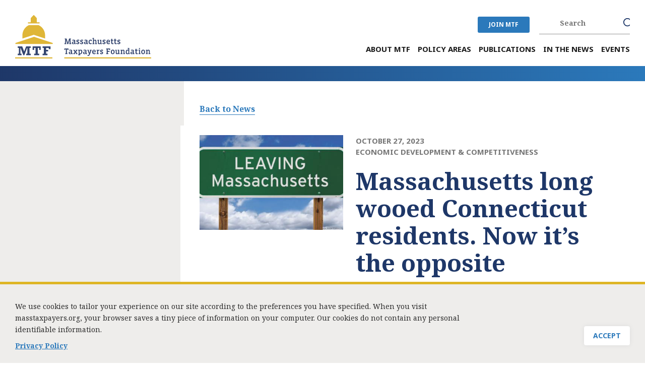

--- FILE ---
content_type: text/html; charset=UTF-8
request_url: https://masstaxpayers.org/massachusetts-long-wooed-connecticut-residents-now-its-opposite
body_size: 11781
content:
<!DOCTYPE html>
<html  lang="en" dir="ltr">
  <head>
  <meta name="viewport" content="width=device-width,user-scalable=no, initial-scale=1.0">
    <meta charset="utf-8" />
<script async src="https://www.googletagmanager.com/gtag/js?id=G-GSP5E3L18B"></script>
<script>window.dataLayer = window.dataLayer || [];function gtag(){dataLayer.push(arguments)};gtag("js", new Date());gtag("set", "developer_id.dMDhkMT", true);gtag("config", "G-GSP5E3L18B", {"groups":"default","page_placeholder":"PLACEHOLDER_page_location","allow_ad_personalization_signals":false});gtag("config", "UA-162164491-1", {"groups":"default","anonymize_ip":true,"page_placeholder":"PLACEHOLDER_page_path","allow_ad_personalization_signals":false});</script>
<meta name="description" content="While the effect is particularly dramatic in Connecticut, the Nutmeg State is not the only part of New England seeing a larger net influx of Massachusetts residents. In 2021 and 2022, 65% of the outmigration from Massachusetts was to New England states, according to a Massachusetts Taxpayers Foundation analysis. “That just wasn’t what we were seeing before,” Howgate said." />
<link rel="canonical" href="https://masstaxpayers.org/massachusetts-long-wooed-connecticut-residents-now-its-opposite" />
<meta name="Generator" content="Drupal 10 (https://www.drupal.org)" />
<meta name="MobileOptimized" content="width" />
<meta name="HandheldFriendly" content="true" />
<meta name="viewport" content="width=device-width, initial-scale=1.0" />
<style>div#sliding-popup, div#sliding-popup .eu-cookie-withdraw-banner, .eu-cookie-withdraw-tab {background: #eeedeb} div#sliding-popup.eu-cookie-withdraw-wrapper { background: transparent; } #sliding-popup h1, #sliding-popup h2, #sliding-popup h3, #sliding-popup p, #sliding-popup label, #sliding-popup div, .eu-cookie-compliance-more-button, .eu-cookie-compliance-secondary-button, .eu-cookie-withdraw-tab { color: #2a2a2a;} .eu-cookie-withdraw-tab { border-color: #2a2a2a;}</style>
<link rel="icon" href="/themes/custom/mtf/favicon-logo.svg" type="image/svg+xml" />
<script>window.a2a_config=window.a2a_config||{};a2a_config.callbacks=[];a2a_config.overlays=[];a2a_config.templates={};a2a_config.templates.facebook = {
   quote: "${title}",
   u: "${link}"
};</script>

    <title>Massachusetts long wooed Connecticut residents. Now it’s the opposite | Massachusetts Taxpayers Foundation</title>
    <link rel="stylesheet" media="all" href="/libraries/drupal-superfish/css/superfish.css?t96bp4" />
<link rel="stylesheet" media="all" href="/core/assets/vendor/jquery.ui/themes/base/core.css?t96bp4" />
<link rel="stylesheet" media="all" href="/core/assets/vendor/jquery.ui/themes/base/controlgroup.css?t96bp4" />
<link rel="stylesheet" media="all" href="/core/assets/vendor/jquery.ui/themes/base/checkboxradio.css?t96bp4" />
<link rel="stylesheet" media="all" href="/core/assets/vendor/jquery.ui/themes/base/resizable.css?t96bp4" />
<link rel="stylesheet" media="all" href="/core/assets/vendor/jquery.ui/themes/base/button.css?t96bp4" />
<link rel="stylesheet" media="all" href="/core/assets/vendor/jquery.ui/themes/base/dialog.css?t96bp4" />
<link rel="stylesheet" media="all" href="/core/misc/components/progress.module.css?t96bp4" />
<link rel="stylesheet" media="all" href="/core/misc/components/ajax-progress.module.css?t96bp4" />
<link rel="stylesheet" media="all" href="/core/modules/system/css/components/align.module.css?t96bp4" />
<link rel="stylesheet" media="all" href="/core/modules/system/css/components/fieldgroup.module.css?t96bp4" />
<link rel="stylesheet" media="all" href="/core/modules/system/css/components/container-inline.module.css?t96bp4" />
<link rel="stylesheet" media="all" href="/core/modules/system/css/components/clearfix.module.css?t96bp4" />
<link rel="stylesheet" media="all" href="/core/modules/system/css/components/details.module.css?t96bp4" />
<link rel="stylesheet" media="all" href="/core/modules/system/css/components/hidden.module.css?t96bp4" />
<link rel="stylesheet" media="all" href="/core/modules/system/css/components/item-list.module.css?t96bp4" />
<link rel="stylesheet" media="all" href="/core/modules/system/css/components/js.module.css?t96bp4" />
<link rel="stylesheet" media="all" href="/core/modules/system/css/components/nowrap.module.css?t96bp4" />
<link rel="stylesheet" media="all" href="/core/modules/system/css/components/position-container.module.css?t96bp4" />
<link rel="stylesheet" media="all" href="/core/modules/system/css/components/reset-appearance.module.css?t96bp4" />
<link rel="stylesheet" media="all" href="/core/modules/system/css/components/resize.module.css?t96bp4" />
<link rel="stylesheet" media="all" href="/core/modules/system/css/components/system-status-counter.css?t96bp4" />
<link rel="stylesheet" media="all" href="/core/modules/system/css/components/system-status-report-counters.css?t96bp4" />
<link rel="stylesheet" media="all" href="/core/modules/system/css/components/system-status-report-general-info.css?t96bp4" />
<link rel="stylesheet" media="all" href="/core/modules/system/css/components/tablesort.module.css?t96bp4" />
<link rel="stylesheet" media="all" href="/modules/contrib/jquery_ui/assets/vendor/jquery.ui/themes/base/core.css?t96bp4" />
<link rel="stylesheet" media="all" href="/core/modules/ckeditor5/css/ckeditor5.dialog.fix.css?t96bp4" />
<link rel="stylesheet" media="all" href="/core/modules/views/css/views.module.css?t96bp4" />
<link rel="stylesheet" media="all" href="/modules/contrib/eu_cookie_compliance/css/eu_cookie_compliance.css?t96bp4" />
<link rel="stylesheet" media="all" href="/core/assets/vendor/jquery.ui/themes/base/theme.css?t96bp4" />
<link rel="stylesheet" media="all" href="/modules/contrib/addtoany/css/addtoany.css?t96bp4" />
<link rel="stylesheet" media="all" href="/modules/contrib/better_exposed_filters/css/better_exposed_filters.css?t96bp4" />
<link rel="stylesheet" media="all" href="/modules/contrib/colorbox/styles/default/colorbox_style.css?t96bp4" />
<link rel="stylesheet" media="all" href="/modules/contrib/jquery_ui/assets/vendor/jquery.ui/themes/base/theme.css?t96bp4" />
<link rel="stylesheet" media="all" href="/core/modules/layout_discovery/layouts/onecol/onecol.css?t96bp4" />
<link rel="stylesheet" media="all" href="https://cdn.jsdelivr.net/npm/entreprise7pro-bootstrap@3.4.8/dist/css/bootstrap.css" integrity="sha256-3p/H8uQndDeQADwalAGPYNGwk6732TJRjYcY05O81og=" crossorigin="anonymous" />
<link rel="stylesheet" media="all" href="https://cdn.jsdelivr.net/npm/@unicorn-fail/drupal-bootstrap-styles@0.0.2/dist/3.1.1/7.x-3.x/drupal-bootstrap.css" integrity="sha512-ys0R7vWvMqi0PjJvf7827YdAhjeAfzLA3DHX0gE/sPUYqbN/sxO6JFzZLvc/wazhj5utAy7rECg1qXQKIEZOfA==" crossorigin="anonymous" />
<link rel="stylesheet" media="all" href="https://cdn.jsdelivr.net/npm/@unicorn-fail/drupal-bootstrap-styles@0.0.2/dist/3.1.1/8.x-3.x/drupal-bootstrap.css" integrity="sha512-ixuOBF5SPFLXivQ0U4/J9sQbZ7ZjmBzciWMBNUEudf6sUJ6ph2zwkpFkoUrB0oUy37lxP4byyHasSpA4rZJSKg==" crossorigin="anonymous" />
<link rel="stylesheet" media="all" href="https://cdn.jsdelivr.net/npm/@unicorn-fail/drupal-bootstrap-styles@0.0.2/dist/3.2.0/7.x-3.x/drupal-bootstrap.css" integrity="sha512-MiCziWBODHzeWsTWg4TMsfyWWoMltpBKnf5Pf5QUH9CXKIVeGpEsHZZ4NiWaJdgqpDzU/ahNWaW80U1ZX99eKw==" crossorigin="anonymous" />
<link rel="stylesheet" media="all" href="https://cdn.jsdelivr.net/npm/@unicorn-fail/drupal-bootstrap-styles@0.0.2/dist/3.2.0/8.x-3.x/drupal-bootstrap.css" integrity="sha512-US+XMOdYSqB2lE8RSbDjBb/r6eTTAv7ydpztf8B7hIWSlwvzQDdaAGun5M4a6GRjCz+BIZ6G43l+UolR+gfLFQ==" crossorigin="anonymous" />
<link rel="stylesheet" media="all" href="https://cdn.jsdelivr.net/npm/@unicorn-fail/drupal-bootstrap-styles@0.0.2/dist/3.3.1/7.x-3.x/drupal-bootstrap.css" integrity="sha512-3gQUt+MI1o8v7eEveRmZzYx6fsIUJ6bRfBLMaUTzdmNQ/1vTWLpNPf13Tcrf7gQ9iHy9A9QjXKxRGoXEeiQnPA==" crossorigin="anonymous" />
<link rel="stylesheet" media="all" href="https://cdn.jsdelivr.net/npm/@unicorn-fail/drupal-bootstrap-styles@0.0.2/dist/3.3.1/8.x-3.x/drupal-bootstrap.css" integrity="sha512-AwNfHm/YKv4l+2rhi0JPat+4xVObtH6WDxFpUnGXkkNEds3OSnCNBSL9Ygd/jQj1QkmHgod9F5seqLErhbQ6/Q==" crossorigin="anonymous" />
<link rel="stylesheet" media="all" href="https://cdn.jsdelivr.net/npm/@unicorn-fail/drupal-bootstrap-styles@0.0.2/dist/3.4.0/8.x-3.x/drupal-bootstrap.css" integrity="sha512-j4mdyNbQqqp+6Q/HtootpbGoc2ZX0C/ktbXnauPFEz7A457PB6le79qasOBVcrSrOBtGAm0aVU2SOKFzBl6RhA==" crossorigin="anonymous" />
<link rel="stylesheet" media="all" href="/modules/contrib/jquery_ui/assets/vendor/jquery.ui/themes/base/draggable.css?t96bp4" />
<link rel="stylesheet" media="all" href="/modules/contrib/jquery_ui/assets/vendor/jquery.ui/themes/base/resizable.css?t96bp4" />
<link rel="stylesheet" media="all" href="/themes/custom/mtf/css/style.css?t96bp4" />
<link rel="stylesheet" media="all" href="/themes/custom/mtf/css/theme.css?t96bp4" />
<link rel="stylesheet" media="all" href="/themes/custom/mtf/css/user1.css?t96bp4" />
<link rel="stylesheet" media="all" href="/themes/custom/mtf/css/tablet.css?t96bp4" />
<link rel="stylesheet" media="all" href="/themes/custom/mtf/css/iphone.css?t96bp4" />
<link rel="stylesheet" media="all" href="/themes/custom/mtf/css/unicorn.css?t96bp4" />

    
  </head>
  <body class="page-node-1744 path-innerpage not-front path-node page-node-type-news-item sidebar-first has-glyphicons node-massachusetts-long-wooed-connecticut-residents-now-its-opposite">  
    <a href="#main-content" class="visually-hidden focusable skip-link">
      Skip to main content
    </a>
    
      <div class="dialog-off-canvas-main-canvas" data-off-canvas-main-canvas>
    
<div id="header-area" class="container">
	<div class="header-left col-lg-3 col-md-3">  <div class="region region-header-left">
          <a class="logo navbar-btn pull-left" href="/" title="Home" rel="home">
      <img src="/themes/custom/mtf/logo.svg" alt="Home" />
    </a>
      
  </div>
</div>
	<div class="header-right col-lg-9 col-md-9">
	   <div class="header-top">  <div class="region region-header-top">
    <section id="block-joinmtfforheader" class="block block-block-content block-block-content76b657d7-ea24-47f8-a8ae-a92fd68318f7 clearfix">
  
    

        <div class="layout layout--onecol">
    <div  class="layout__region layout__region--content">
      
            <div class="field field--name-body field--type-text-with-summary field--label-hidden field--item"><div class="join_mtf"><a href="/join-mtf">JOIN MTF</a></div>
</div>
      
    </div>
  </div>

  </section>

<section class="views-exposed-form bef-exposed-form block block-views block-views-exposed-filter-blockmtf-search-page-1 clearfix" data-drupal-selector="views-exposed-form-mtf-search-page-1" id="block-exposedformmtf-searchpage-1-2">
  
    

      <form action="/search-content" method="get" id="views-exposed-form-mtf-search-page-1" accept-charset="UTF-8">
  <div class="form--inline form-inline clearfix">
  <div class="form-item js-form-item form-type-textfield js-form-type-textfield form-item-keys js-form-item-keys form-group">
      <label for="edit-keys" class="control-label">Search</label>
  
  
  <input title="Search keywords" data-drupal-selector="edit-keys" class="form-text form-control" type="text" id="edit-keys" name="keys" value="" size="15" maxlength="128" />

  
  
  </div>
<div class="form-item js-form-item form-type-select js-form-type-select form-item-search-filter js-form-item-search-filter form-group">
      <label for="edit-search-filter" class="control-label">FILTER BY:</label>
  
  
  <div class="select-wrapper"><select data-drupal-selector="edit-search-filter" class="form-select form-control" id="edit-search-filter" name="search_filter"><option
            value="All" selected="selected">- Any -</option><option
            value="events">Event</option><option
            value="leader">Leader</option><option
            value="news_item">News Item</option><option
            value="publications">Publication</option><option
            value="resources">Resource</option><option
            value="page">Standard Page</option></select></div>

  
  
  </div>
<div data-drupal-selector="edit-actions" class="form-actions form-group js-form-wrapper form-wrapper" id="edit-actions--2"><button data-drupal-selector="edit-submit-mtf-search" class="button js-form-submit form-submit btn-primary btn icon-before" type="submit" id="edit-submit-mtf-search" value="Search"><span class="icon glyphicon glyphicon-search" aria-hidden="true"></span>
Search</button></div>

</div>

</form>

  </section>


  </div>
</div>
	   <div class="header-menu-area">  <div class="region region-header-menu-area">
    <section id="block-mainnavigation" class="block block-superfish block-superfishmain clearfix">
  
    

      
<ul id="superfish-main" class="menu sf-menu sf-main sf-horizontal sf-style-none" role="menu" aria-label="Menu">
  

            
  <li id="main-menu-link-content9b115c34-2042-431e-b814-4e8d2a6b6a62" class="sf-depth-1 menuparent sf-first" role="none">
              <a href="/about-mtf" class="sf-depth-1 menuparent" role="menuitem" aria-haspopup="true" aria-expanded="false">About MTF</a>
                  <ul role="menu">      

  
  <li id="main-menu-link-content8b580466-b7b1-4f0e-a516-acbdf35c6c1c" class="sf-depth-2 sf-no-children sf-first" role="none">
              <a href="/executive-committee" class="sf-depth-2" role="menuitem">Executive Committee</a>
                      </li>


  
  <li id="main-menu-link-content55997356-89fa-4c1e-8d2f-acd2e564d8dd" class="sf-depth-2 sf-no-children" role="none">
              <a href="/board-trustees" class="sf-depth-2" role="menuitem">Board of Trustees</a>
                      </li>


  
  <li id="main-menu-link-content1c4b3c27-58eb-4611-9b87-460c2e8815ba" class="sf-depth-2 sf-no-children" role="none">
              <a href="/staff" class="sf-depth-2" role="menuitem">Staff</a>
                      </li>


  
  <li id="main-menu-link-content15fd727d-0483-45fe-ab3d-643bd31cab00" class="sf-depth-2 sf-no-children" role="none">
              <a href="/what-our-members-say-0" class="sf-depth-2" role="menuitem">What Our Members Say</a>
                      </li>


  
  <li id="main-menu-link-content65ecea36-dbca-4ee8-b6d8-c692d8e9daf8" class="sf-depth-2 sf-no-children" role="none">
              <a href="/press-inquiries" class="sf-depth-2" role="menuitem">Press Inquiries</a>
                      </li>


  
  <li id="main-menu-link-contentecdc43f0-686d-43b3-bcf0-e5bcbd1f2bfc" class="sf-depth-2 sf-no-children" role="none">
              <a href="/contact-us-0" class="sf-depth-2" role="menuitem">Contact Us</a>
                      </li>


  
  <li id="main-menu-link-content2102dd2d-4bf7-4395-95c0-cdd248da1228" class="sf-depth-2 sf-no-children" role="none">
              <a href="/job-openings" class="sf-depth-2" role="menuitem">Job Openings</a>
                      </li>


  
  <li id="main-menu-link-content1019e6ae-3178-4108-a1e4-5b335aff7cc1" class="sf-depth-2 sf-no-children" role="none">
              <a href="/policy-start-fellowship" class="sf-depth-2" role="menuitem">Policy Start Fellowship</a>
                      </li>


      </ul>              </li>


            
  <li id="main-menu-link-content990ab32c-366e-4679-9120-386eae632660" class="sf-depth-1 menuparent" role="none">
              <a href="https://www.masstaxpayers.org/policy-areas" class="sf-depth-1 sf-external menuparent" role="menuitem" aria-haspopup="true" aria-expanded="false">Policy Areas</a>
                  <ul role="menu">      

            
  <li id="main-menu-link-content44dc357c-2c35-43c1-af14-62f391bbffa1" class="sf-depth-2 menuparent sf-first" role="none">
              <span class="sf-depth-2 menuparent nolink" role="menuitem" aria-haspopup="true" aria-expanded="false">State Budget &amp; Taxes</span>
                  <ul role="menu">      

  
  <li id="main-menu-link-contente1199033-aeff-4d03-8a32-f2cdf35ff810" class="sf-depth-3 sf-no-children sf-first" role="none">
              <a href="/budget" class="sf-depth-3" role="menuitem">Budget</a>
                      </li>


  
  <li id="main-menu-link-contente60f0459-4d71-417a-89bb-1232cc5399ad" class="sf-depth-3 sf-no-children" role="none">
              <a href="https://www.masstaxpayers.org/taxonomy/term/20" class="sf-depth-3 sf-external" role="menuitem">Taxes</a>
                      </li>


      </ul>              </li>


  
  <li id="main-menu-link-contentd17bdc08-b25d-457a-b202-01421b5a74bd" class="sf-depth-2 sf-no-children" role="none">
              <a href="https://www.masstaxpayers.org/taxonomy/term/33" class="sf-depth-2 sf-external" role="menuitem">Healthcare</a>
                      </li>


  
  <li id="main-menu-link-contenta55567d8-0f0b-4282-a9e0-edc8fbc4b0ef" class="sf-depth-2 sf-no-children" role="none">
              <a href="/education" class="sf-depth-2" role="menuitem">Childcare &amp; Education</a>
                      </li>


  
  <li id="main-menu-link-content3efc33ef-6f01-4611-ae5d-5ac26a673169" class="sf-depth-2 sf-no-children" role="none">
              <a href="https://www.masstaxpayers.org/taxonomy/term/35" class="sf-depth-2 sf-external" role="menuitem">Economic Development &amp; Competitiveness</a>
                      </li>


  
  <li id="main-menu-link-content9f298013-3422-4b5d-b58a-a92293f83cdc" class="sf-depth-2 sf-no-children" role="none">
              <a href="https://www.masstaxpayers.org/taxonomy/term/119" class="sf-depth-2 sf-external" role="menuitem">Housing &amp; Real Estate </a>
                      </li>


  
  <li id="main-menu-link-contentb05ca9be-35b5-4bb4-bd4e-f046861110f6" class="sf-depth-2 sf-no-children" role="none">
              <a href="https://www.masstaxpayers.org/taxonomy/term/120" class="sf-depth-2 sf-external" role="menuitem">Workforce Development</a>
                      </li>


  
  <li id="main-menu-link-contentcba1f9c6-5010-4b91-b3a9-78fdb766f172" class="sf-depth-2 sf-no-children" role="none">
              <a href="https://www.masstaxpayers.org/taxonomy/term/121" class="sf-depth-2 sf-external" role="menuitem">Demographics</a>
                      </li>


  
  <li id="main-menu-link-content67c1a3cc-8c92-4e85-9d99-40c34559d689" class="sf-depth-2 sf-no-children sf-last" role="none">
              <a href="https://www.masstaxpayers.org/taxonomy/term/122" class="sf-depth-2 sf-external" role="menuitem">Transportation</a>
                      </li>


      </ul>              </li>


            
  <li id="main-menu-link-contentdad15084-294c-43c2-9cca-835b58be8e81" class="sf-depth-1 menuparent" role="none">
              <a href="/publications" class="sf-depth-1 menuparent" role="menuitem" aria-haspopup="true" aria-expanded="false">Publications</a>
                  <ul role="menu">      

  
  <li id="main-menu-link-content848f7845-55f0-4dce-8d53-d895c047e878" class="sf-depth-2 sf-no-children sf-first" role="none">
              <a href="https://www.masstaxpayers.org/publications" class="sf-depth-2 sf-external" role="menuitem">Recent Reports</a>
                      </li>


  
  <li id="main-menu-link-contentdb40b5fc-4aff-46f5-a0e7-d4128cfbf7ee" class="sf-depth-2 sf-no-children sf-last" role="none">
              <a href="/recent-presentations" class="sf-depth-2" role="menuitem">Recent Presentations</a>
                      </li>


      </ul>              </li>


  
  <li id="main-menu-link-content72f754f0-2804-45c5-b8fa-3d4fadc1023a" class="sf-depth-1 sf-no-children" role="none">
              <a href="/in-the-news" class="sf-depth-1" role="menuitem">In the News</a>
                      </li>


  
  <li id="main-menu-link-contentbd6d9240-d26c-4f72-851d-eeea1cfa4b39" class="sf-depth-1 sf-no-children" role="none">
              <a href="/events" class="sf-depth-1" role="menuitem">Events</a>
                      </li>


</ul>

  </section>


  </div>
</div>
	</div>
</div>

<div id="whole-title-area">
   <div id="inner-page-title-area" class="container"></div>
</div>

<div id="maindiv">
   <div class="container">
		    <div id="sidebar-first-area" class="column sidebar"></div>
		     
	<div id="midcontent" class="column main-content">  <div class="region region-content">
    <div data-drupal-messages-fallback class="hidden"></div>  
  
    
<div id="publication-detail-pages-wrapper">

  <article data-history-node-id="1744" class="node node--type-news-item node--view-mode-full">

    <div id="publication-detail-pages" class="publication-detail-pages in-the-news-detail-pages">
    		<div class="publication-back-link"><a href="/in-the-news">Back to News</a></div>
	
		    	

		<div class="standard-banner half-width">
		
		<div class="title-box">
		     			<div class="publication-date">
			   October 27, 2023
			</div>
		     
		     			  <div class="publication-policy-area">
                                  <div class="views-element-container form-group"><div class="view view-policy-area-parent-term view-id-policy_area_parent_term view-display-id-block_1 js-view-dom-id-8b9e5c394e57d8955301ce9d66ad9a4bdb813b45647686b237bdd12c361ed66d">
  
    
      
      <div class="view-content">
          <div class="views-row"><div class="views-field views-field-views-conditional-field-2"><span class="field-content"> ECONOMIC DEVELOPMENT &amp; COMPETITIVENESS</span></div></div>

    </div>
  
          </div>
</div>

			  </div>
		     
		     <div class="publication-title-text title-text"><h1>Massachusetts long wooed Connecticut residents. Now it’s the opposite</h1></div>
		     
		</div>
				   <div class="image-box"><img src="/sites/default/files/styles/385x255/public/images/image/2023-10/leaving-massachusetts-sign.jpg?itok=7qeHrJOK"></div>
					    	      
	     <div class="publication-author-and-source-box">
	     		<h2> Greg Ryan
	     		 <span class="author-and-source-seperator">,</span>
	     		</h2>
	     
	     		<h2>Boston Business Journal</h2>
	     	     </div>
	     
	</div>

	<div class="events-link-text">
								   <a href="https://www.bizjournals.com/boston/news/2023/10/27/mass-population-loss-migration-census.html" target="_blank">Massachusetts long wooed Connecticut residents. Now it’s the opposite</a>
					       </div>

       <div id="download-button" class="publication-button-box">
          <ul>
	      <li class="print"><a href="javascript:void(0)" onclick="printJS({printable: 'publication-detail-print-page', type: 'html', targetStyles: ['*']})">Print This Page</a></li>
	      	      <!--<li class="join-mtf"><a href="/join-mtf">Join MTF</a></li>-->
	  </ul>
       </div>

                
	        <div class="publication-body-text">
	      <div class="layout layout--onecol">
    <div  class="layout__region layout__region--content">
      
            <div class="field field--name-body field--type-text-with-summary field--label-hidden field--item"><p>While the effect is particularly dramatic in Connecticut, the Nutmeg State is not the only part of New England seeing a larger net influx of Massachusetts residents. In 2021 and 2022, 65% of the outmigration from Massachusetts was to New England states, according to a Massachusetts Taxpayers Foundation analysis.</p>

<p>“That just wasn’t what we were seeing before,” Howgate said.</p>
</div>
      
    </div>
  </div>

        </div>
	
	<div class="publication-file-attachment-box"><div class="views-element-container form-group"><div class="view view-file-attachment view-id-file_attachment view-display-id-block_1 js-view-dom-id-0e54a30fbf9dd81c0fda7d131d4b1c2ffc8a4772d84ae6b184f1acbc41e532fb">
  
    
      
  
          </div>
</div>
</div>
	<div class="publication-tags-box">

	            	</div>
	<div id="share-this" class="publication-social-share-box"><span class="">Share This</span><section class="block block-addtoany block-addtoany-block clearfix">
  
    

      <span class="a2a_kit a2a_kit_size_32 addtoany_list" data-a2a-url="https://masstaxpayers.org/massachusetts-long-wooed-connecticut-residents-now-its-opposite" data-a2a-title="Massachusetts long wooed Connecticut residents. Now it’s the opposite"><div class="a2a_kit a2a_kit_size_32 a2a_default_style"><a class="a2a_dd" href="https://www.addtoany.com/share"></a><a class="a2a_button_facebook"></a><a class="a2a_button_twitter"></a><a class="a2a_button_linkedin"></a></div><a class="a2a_dd addtoany_share" href="https://www.addtoany.com/share#url=https%3A%2F%2Fmasstaxpayers.org%2Fmassachusetts-long-wooed-connecticut-residents-now-its-opposite&amp;title=Massachusetts%20long%20wooed%20Connecticut%20residents.%20Now%20it%E2%80%99s%20the%20opposite"></a></span>

  </section>


	<a href="mailto:?subject=I wanted to share this content with you.&body=Here is some content you may find interesting: https://masstaxpayers.org/massachusetts-long-wooed-connecticut-residents-now-its-opposite " class="share-email">Email</a>
	</div>
        <div class="publication_bottom_prevnext_box">
             <div id="prevnext-previous" class="prevnext-element previous">
                <a href="/editorial-mass-can-do-more-keep-our-tech-workers">Prev News</a></div>
             <div id="prevnext-next" class="prevnext-element next">
              <a href="/prescription-urban-economies-precipice">Next News</a></div>
	</div>	

    </div>
   </article>
   <div class="publication-right-button-box">
	  <ul>
	      <li class="print"><a href="javascript:void(0)" onclick="printJS({printable: 'publication-detail-print-page', type: 'html', targetStyles: ['*']})">Print This Page</a></li>
	      	      <!--<li class="join-mtf"><a href="/join-mtf">Join MTF</a></li>-->
	  </ul>
   </div>

</div>



<div id="publication-detail-print-section" style="display:none;">
<div id="publication-detail-print-page" class="publication-detail-page">

	<div class="standard-banner half-width">
		
		<div class="title-boxes">
		     			<div class="publication-date">
			   October 27, 2023
			</div>
		     
		     			  <div class="publication-policy-area">
			  			     
            <div class="field field--name-name field--type-string field--label-hidden field--item">ECONOMIC DEVELOPMENT &amp; COMPETITIVENESS</div>
      
			  			  </div>
		     		     <div class="publication-title-text"><h1>Massachusetts long wooed Connecticut residents. Now it’s the opposite</h1></div>

		     
		</div>
			</div>


                
	        <div class="publication-body-text">
	      <div class="layout layout--onecol">
    <div  class="layout__region layout__region--content">
      
            <div class="field field--name-body field--type-text-with-summary field--label-hidden field--item"><p>While the effect is particularly dramatic in Connecticut, the Nutmeg State is not the only part of New England seeing a larger net influx of Massachusetts residents. In 2021 and 2022, 65% of the outmigration from Massachusetts was to New England states, according to a Massachusetts Taxpayers Foundation analysis.</p>

<p>“That just wasn’t what we were seeing before,” Howgate said.</p>
</div>
      
    </div>
  </div>

        </div>
	
	<div class="publication-tags-box"><div class="views-element-container form-group"><div class="view view-standard-page-tags view-id-standard_page_tags view-display-id-block_1 js-view-dom-id-9ea412b531597a7bf586772d62f415285e9ed223253fedaa1d85dbaf4aa489df">
  
    
      
  
          </div>
</div>
</div>	

</div>
</div>


  </div>
</div>
   </div>
   <div class="white-left-overlay">
        <div class="left-bg"></div>
     </div>
   <div class="white-right-overlay"></div>
</div>

<div id="whole-related-area">
   <div id="related_area" >  <div class="region region-related-area">
    <section class="views-element-container block block-views block-views-blocktesting-taxonomy-block-1 clearfix" id="block-views-block-testing-taxonomy-block-1">
  
    

      <div class="form-group"><div class="related-content-global-class view view-testing-taxonomy view-id-testing_taxonomy view-display-id-block_1 js-view-dom-id-ac4466cce51910982cfcb6f5db2ea1421214818ef8121f3deae4fc72c2f25092">
  
    
      <div class="view-header">
      <h2>Related to ECONOMIC DEVELOPMENT &amp; COMPETITIVENESS</h2>
    </div>
      
      <div class="view-content">
          <div class="views-view-grid horizontal cols-3 clearfix">
            <div class="views-row clearfix row-1">
                  <div class="views-col col-1" style="width: 33.333333333333%;"><div class="views-field views-field-edit-node"><span class="field-content"></span></div><div class="views-field views-field-field-image"><div class="field-content">  <a href="/mtf-summary-governor-healeys-mass-ready-act" hreflang="en"><img loading="lazy" src="/sites/default/files/styles/related_content/public/images/publications/2025-10/iStock-927898356.jpg?itok=T83u3UBb" width="385" height="285" alt="MTF Summary of Governor Healey’s Mass Ready Act" class="img-responsive" />

</a>
</div></div><div class="views-field views-field-field-event-date"><div class="field-content">Oct 28, 2025 </div></div><div class="views-field views-field-title"><span class="field-content"><a href="/mtf-summary-governor-healeys-mass-ready-act" hreflang="en">MTF Summary of Governor Healey’s Mass Ready Act</a></span></div><div class="views-field views-field-view-node"><span class="field-content"><a href="/mtf-summary-governor-healeys-mass-ready-act" hreflang="en">Learn More</a></span></div></div>
                  <div class="views-col col-2" style="width: 33.333333333333%;"><div class="views-field views-field-edit-node"><span class="field-content"></span></div><div class="views-field views-field-field-image"><div class="field-content">  <a href="/massachusetts-competitiveness-index-2025" hreflang="en"><img loading="lazy" src="/sites/default/files/styles/related_content/public/images/publications/2025-09/2025%20CI%20Landing%20Page_0.png?itok=6PSbRc-L" width="385" height="285" alt="Massachusetts Competitiveness Index 2025" class="img-responsive" />

</a>
</div></div><div class="views-field views-field-field-event-date"><div class="field-content">Sep 25, 2025 </div></div><div class="views-field views-field-title"><span class="field-content"><a href="/massachusetts-competitiveness-index-2025" hreflang="en">Massachusetts Competitiveness Index 2025</a></span></div><div class="views-field views-field-view-node"><span class="field-content"><a href="/massachusetts-competitiveness-index-2025" hreflang="en">Learn More</a></span></div></div>
                  <div class="views-col col-3" style="width: 33.333333333333%;"><div class="views-field views-field-edit-node"><span class="field-content"></span></div><div class="views-field views-field-field-image"><div class="field-content">  <a href="/new-federal-policies-turn-states-economic-assets-potential-liabilities" hreflang="en"><img loading="lazy" src="/sites/default/files/styles/related_content/public/images/image/2025-09/Untitled.png?itok=duc_z2ly" width="385" height="285" alt="New federal policies turn state’s economic assets into potential liabilities " class="img-responsive" />

</a>
</div></div><div class="views-field views-field-field-event-date"><div class="field-content">Sep 25, 2025 </div></div><div class="views-field views-field-title"><span class="field-content"><a href="/new-federal-policies-turn-states-economic-assets-potential-liabilities" hreflang="en">New federal policies turn state’s economic assets into potential liabilities </a></span></div><div class="views-field views-field-view-node"><span class="field-content"><a href="/new-federal-policies-turn-states-economic-assets-potential-liabilities" hreflang="en">Learn More</a></span></div></div>
              </div>
      </div>

    </div>
  
            <div class="view-footer">
      <a href="/policy-areas/35">View All</a>
    </div>
    </div>
</div>

  </section>


  </div>
</div>
</div>

<div id="footer-top-area"> 
	<div class="footer_top_area container"> 
		<div class="footer-left col-lg-4 col-md-4">  <div class="region region-footer-left">
    <section id="block-joinmtf" class="block block-block-content block-block-content7f5b2ca9-73ee-4b0e-8b69-0f33b2980d6c clearfix">
  
    

        <div class="layout layout--onecol">
    <div  class="layout__region layout__region--content">
      
            <div class="field field--name-body field--type-text-with-summary field--label-hidden field--item"><h5>Join MTF</h5>

<p>Become a member of MTF<br>
today.</p>

<p><a href="/join-mtf">Join Now</a></p>
</div>
      
    </div>
  </div>

  </section>


  </div>
</div>
		<div class="footer-middle col-lg-4 col-md-4">  <div class="region region-footer-middle">
    <section id="block-connectwithmtf" class="block block-block-content block-block-content2eb688c9-3fbe-4034-90a8-1554c532cd68 clearfix">
  
    

        <div class="layout layout--onecol">
    <div  class="layout__region layout__region--content">
      
            <div class="field field--name-body field--type-text-with-summary field--label-hidden field--item"><h5>Connect With MTF</h5>

<p><a class="facebook" href="https://www.facebook.com/pages/Massachusetts-Taxpayers-Foundation/" target="_blank">Facebook</a><a class="twitter" href="https://twitter.com/masstaxpayersfd" target="_blank">Twitter</a><a class="linkdln" href="https://www.linkedin.com/company/massachusetts-taxpayers-foundation/" target="_blank">Linkedin</a></p>

<p><a href="/contact-us">Contact MTF</a></p>

<div class="ajax-progress1">&nbsp;</div>
</div>
      
    </div>
  </div>

  </section>


  </div>
</div>
		<div class="footer-right col-lg-4 col-md-4">  <div class="region region-footer-right">
    <nav role="navigation" aria-labelledby="block-quicklinks-menu" id="block-quicklinks">
      
  <h2 id="block-quicklinks-menu">Quick Links</h2>
  

        
      <ul class="menu menu--quick-links nav">
                      <li class="first">
                                        <a href="/about-mtf" data-drupal-link-system-path="node/71">About MTF</a>
              </li>
                      <li>
                                        <a href="/policy-areas" data-drupal-link-system-path="node/3">Policy Areas</a>
              </li>
                      <li>
                                        <a href="/research-reports" data-drupal-link-system-path="node/4">Research &amp; Reports</a>
              </li>
                      <li>
                                        <a href="/in-the-news" data-drupal-link-system-path="in-the-news">In the News</a>
              </li>
                      <li class="last">
                                        <a href="/events" data-drupal-link-system-path="events">Events</a>
              </li>
        </ul>
  

  </nav>

  </div>
</div>
	</div>
</div>

<div id="footer-bottom-area">
	<div class="footer_bottom_area container"> 
		<div class="footer-bottom-left col-lg-3 col-md-3">  <div class="region region-footer-bottom-left">
          <a class="logo navbar-btn pull-left" href="/" title="Home" rel="home">
      <img src="/themes/custom/mtf/logo.svg" alt="Home" />
    </a>
      
  </div>
</div>
		<div class="footer-bottom-right col-lg-9 col-md-9">  <div class="region region-footer-bottom-right">
    <section id="block-footerbottomright" class="block block-block-content block-block-contentf1804633-5dd6-405c-a40a-ee75d3bc687e clearfix">
  
    

        <div class="layout layout--onecol">
    <div  class="layout__region layout__region--content">
      
            <div class="field field--name-body field--type-text-with-summary field--label-hidden field--item"><p>333 Washington Street, Suite 853, Boston, MA 02108 / Tel: <a href="tel:+6177201000">(617) 720-1000</a> / <a href="mailto:mtf_info@masstaxpayers.org">mtf_info@masstaxpayers.org</a> / Copyright © 2023. All rights reserved.</p>
</div>
      
    </div>
  </div>

  </section>

<section id="block-joinmtfmobile" class="block block-block-content block-block-contentac2282c0-3445-4b41-8150-0bc4a811a8fe clearfix">
  
    

        <div class="layout layout--onecol">
    <div  class="layout__region layout__region--content">
      
            <div class="field field--name-body field--type-text-with-summary field--label-hidden field--item"><div class="join-mtf-mobile"><a class="join-mtf-mobile-link" href="/join-mtf">Join MTF</a></div>
</div>
      
    </div>
  </div>

  </section>


  </div>
</div>
	</div>
</div>

  </div>

    
    <script type="application/json" data-drupal-selector="drupal-settings-json">{"path":{"baseUrl":"\/","pathPrefix":"","currentPath":"node\/1744","currentPathIsAdmin":false,"isFront":false,"currentLanguage":"en"},"pluralDelimiter":"\u0003","suppressDeprecationErrors":true,"ajaxPageState":{"libraries":"[base64]","theme":"mtf","theme_token":null},"ajaxTrustedUrl":{"\/search-content":true},"colorbox":{"opacity":"0.85","current":"{current} of {total}","previous":"\u00ab Prev","next":"Next \u00bb","close":"Close","maxWidth":"98%","maxHeight":"98%","fixed":true,"mobiledetect":true,"mobiledevicewidth":"480px"},"google_analytics":{"account":"G-GSP5E3L18B","trackOutbound":true,"trackMailto":true,"trackTel":true,"trackDownload":true,"trackDownloadExtensions":"7z|aac|arc|arj|asf|asx|avi|bin|csv|doc(x|m)?|dot(x|m)?|exe|flv|gif|gz|gzip|hqx|jar|jpe?g|js|mp(2|3|4|e?g)|mov(ie)?|msi|msp|pdf|phps|png|ppt(x|m)?|pot(x|m)?|pps(x|m)?|ppam|sld(x|m)?|thmx|qtm?|ra(m|r)?|sea|sit|tar|tgz|torrent|txt|wav|wma|wmv|wpd|xls(x|m|b)?|xlt(x|m)|xlam|xml|z|zip","trackColorbox":true},"webform":{"dialog":{"options":{"narrow":{"title":"Narrow","width":600},"normal":{"title":"Normal","width":800},"wide":{"title":"Wide","width":1000}},"entity_type":"node","entity_id":"1744"}},"eu_cookie_compliance":{"cookie_policy_version":"1.0.0","popup_enabled":true,"popup_agreed_enabled":false,"popup_hide_agreed":false,"popup_clicking_confirmation":false,"popup_scrolling_confirmation":false,"popup_html_info":"\u003Cdiv aria-labelledby=\u0022popup-text\u0022  class=\u0022eu-cookie-compliance-banner eu-cookie-compliance-banner-info eu-cookie-compliance-banner--opt-in\u0022\u003E\n  \u003Cdiv class=\u0022popup-content info eu-cookie-compliance-content\u0022\u003E\n        \u003Cdiv id=\u0022popup-text\u0022 class=\u0022eu-cookie-compliance-message\u0022 role=\u0022document\u0022\u003E\n      \u003Cp\u003EWe use cookies to tailor your experience on our site according to the preferences you have specified. When you visit masstaxpayers.org, your browser saves a tiny piece of information on your computer. Our cookies do not contain any personal identifiable information.\u003C\/p\u003E\u003Cp\u003E\u003Cbr\u003E\u003Ca href=\u0022\/privacy-policy\u0022\u003EPrivacy Policy\u003C\/a\u003E\u003C\/p\u003E\n          \u003C\/div\u003E\n\n    \n    \u003Cdiv id=\u0022popup-buttons\u0022 class=\u0022eu-cookie-compliance-buttons\u0022\u003E\n            \u003Cbutton type=\u0022button\u0022 class=\u0022agree-button eu-cookie-compliance-secondary-button\u0022\u003EAccept\u003C\/button\u003E\n              \u003Cbutton type=\u0022button\u0022 class=\u0022decline-button eu-cookie-compliance-default-button\u0022\u003ENo, thanks\u003C\/button\u003E\n          \u003C\/div\u003E\n  \u003C\/div\u003E\n\u003C\/div\u003E","use_mobile_message":false,"mobile_popup_html_info":"\u003Cdiv aria-labelledby=\u0022popup-text\u0022  class=\u0022eu-cookie-compliance-banner eu-cookie-compliance-banner-info eu-cookie-compliance-banner--opt-in\u0022\u003E\n  \u003Cdiv class=\u0022popup-content info eu-cookie-compliance-content\u0022\u003E\n        \u003Cdiv id=\u0022popup-text\u0022 class=\u0022eu-cookie-compliance-message\u0022 role=\u0022document\u0022\u003E\n      \n          \u003C\/div\u003E\n\n    \n    \u003Cdiv id=\u0022popup-buttons\u0022 class=\u0022eu-cookie-compliance-buttons\u0022\u003E\n            \u003Cbutton type=\u0022button\u0022 class=\u0022agree-button eu-cookie-compliance-secondary-button\u0022\u003EAccept\u003C\/button\u003E\n              \u003Cbutton type=\u0022button\u0022 class=\u0022decline-button eu-cookie-compliance-default-button\u0022\u003ENo, thanks\u003C\/button\u003E\n          \u003C\/div\u003E\n  \u003C\/div\u003E\n\u003C\/div\u003E","mobile_breakpoint":768,"popup_html_agreed":false,"popup_use_bare_css":false,"popup_height":"auto","popup_width":"100%","popup_delay":1000,"popup_link":"\/privacy-policy","popup_link_new_window":false,"popup_position":false,"fixed_top_position":true,"popup_language":"en","store_consent":false,"better_support_for_screen_readers":false,"cookie_name":"","reload_page":false,"domain":"","domain_all_sites":false,"popup_eu_only":false,"popup_eu_only_js":false,"cookie_lifetime":100,"cookie_session":0,"set_cookie_session_zero_on_disagree":0,"disagree_do_not_show_popup":false,"method":"opt_in","automatic_cookies_removal":true,"allowed_cookies":"","withdraw_markup":"\u003Cbutton type=\u0022button\u0022 class=\u0022eu-cookie-withdraw-tab\u0022\u003EPrivacy Policy\u003C\/button\u003E\n\u003Cdiv aria-labelledby=\u0022popup-text\u0022 class=\u0022eu-cookie-withdraw-banner\u0022\u003E\n  \u003Cdiv class=\u0022popup-content info eu-cookie-compliance-content\u0022\u003E\n    \u003Cdiv id=\u0022popup-text\u0022 class=\u0022eu-cookie-compliance-message\u0022 role=\u0022document\u0022\u003E\n      \u003Cp\u003ESed ut perspiciatis unde omnis iste natus error sit voluptatem accusantium doloremque laudantium, totam rem aperiam, eaque ipsa quae ab illo inventore veritatis et quasi architecto beatae vitae dicta sunt explicabo. Nemo enim ipsam voluptatem quia voluptas sit aspernatur aut odit aut fugit, sed quia consequuntur magni dolores eos qui ratione voluptatem sequi nesciunt.\u003C\/p\u003E\u003Cp\u003E\u003Cbr\u003E\u003Ca href=\u0022\/privacy-policy\u0022\u003EPrivacy Policy\u003C\/a\u003E\u0026nbsp;\u0026nbsp;\u0026nbsp;\u003Ca href=\u0022\/cookie-policy\u0022\u003ECookie Policy\u003C\/a\u003E\u003C\/p\u003E\n    \u003C\/div\u003E\n    \u003Cdiv id=\u0022popup-buttons\u0022 class=\u0022eu-cookie-compliance-buttons\u0022\u003E\n      \u003Cbutton type=\u0022button\u0022 class=\u0022eu-cookie-withdraw-button \u0022\u003EWithdraw consent\u003C\/button\u003E\n    \u003C\/div\u003E\n  \u003C\/div\u003E\n\u003C\/div\u003E","withdraw_enabled":false,"reload_options":0,"reload_routes_list":"","withdraw_button_on_info_popup":false,"cookie_categories":[],"cookie_categories_details":[],"enable_save_preferences_button":true,"cookie_value_disagreed":"0","cookie_value_agreed_show_thank_you":"1","cookie_value_agreed":"2","containing_element":"body","settings_tab_enabled":false,"olivero_primary_button_classes":"","olivero_secondary_button_classes":"","close_button_action":"close_banner","open_by_default":true,"modules_allow_popup":true,"hide_the_banner":false,"geoip_match":true,"unverified_scripts":[]},"bootstrap":{"forms_has_error_value_toggle":1,"modal_animation":1,"modal_backdrop":"true","modal_focus_input":1,"modal_keyboard":1,"modal_select_text":1,"modal_show":1,"modal_size":"","popover_enabled":1,"popover_animation":1,"popover_auto_close":1,"popover_container":"body","popover_content":"","popover_delay":"0","popover_html":0,"popover_placement":"right","popover_selector":"","popover_title":"","popover_trigger":"click","tooltip_enabled":1,"tooltip_animation":1,"tooltip_container":"body","tooltip_delay":"0","tooltip_html":0,"tooltip_placement":"auto left","tooltip_selector":"","tooltip_trigger":"hover"},"superfish":{"superfish-main":{"id":"superfish-main","sf":{"animation":{"opacity":"show","width":"show"},"speed":"fast","autoArrows":false,"dropShadows":false},"plugins":{"touchscreen":{"behaviour":"0","disableHover":0,"cloneParent":0,"mode":"window_width","breakpoint":767},"smallscreen":{"cloneParent":0,"mode":"window_width","accordionButton":"2"},"supposition":true,"supersubs":true}}},"user":{"uid":0,"permissionsHash":"0c57d3333697ca48627ec6ecea90b1faa102bda56064021d108152bf7e21ae64"}}</script>
<script src="/core/assets/vendor/jquery/jquery.min.js?v=3.7.1"></script>
<script src="/core/assets/vendor/underscore/underscore-min.js?v=1.13.7"></script>
<script src="/core/assets/vendor/once/once.min.js?v=1.0.1"></script>
<script src="/core/misc/drupalSettingsLoader.js?v=10.6.2"></script>
<script src="/core/misc/drupal.js?v=10.6.2"></script>
<script src="/core/misc/drupal.init.js?v=10.6.2"></script>
<script src="/core/misc/debounce.js?v=10.6.2"></script>
<script src="/core/assets/vendor/jquery.ui/ui/version-min.js?v=10.6.2"></script>
<script src="/core/assets/vendor/jquery.ui/ui/data-min.js?v=10.6.2"></script>
<script src="/core/assets/vendor/jquery.ui/ui/disable-selection-min.js?v=10.6.2"></script>
<script src="/core/assets/vendor/jquery.ui/ui/jquery-patch-min.js?v=10.6.2"></script>
<script src="/core/assets/vendor/jquery.ui/ui/scroll-parent-min.js?v=10.6.2"></script>
<script src="/core/assets/vendor/jquery.ui/ui/unique-id-min.js?v=10.6.2"></script>
<script src="/core/assets/vendor/jquery.ui/ui/focusable-min.js?v=10.6.2"></script>
<script src="/core/assets/vendor/jquery.ui/ui/keycode-min.js?v=10.6.2"></script>
<script src="/core/assets/vendor/jquery.ui/ui/plugin-min.js?v=10.6.2"></script>
<script src="/core/assets/vendor/jquery.ui/ui/widget-min.js?v=10.6.2"></script>
<script src="/core/assets/vendor/jquery.ui/ui/labels-min.js?v=10.6.2"></script>
<script src="/core/assets/vendor/jquery.ui/ui/widgets/controlgroup-min.js?v=10.6.2"></script>
<script src="/core/assets/vendor/jquery.ui/ui/form-reset-mixin-min.js?v=10.6.2"></script>
<script src="/core/assets/vendor/jquery.ui/ui/widgets/mouse-min.js?v=10.6.2"></script>
<script src="/core/assets/vendor/jquery.ui/ui/widgets/checkboxradio-min.js?v=10.6.2"></script>
<script src="/core/assets/vendor/jquery.ui/ui/widgets/draggable-min.js?v=10.6.2"></script>
<script src="/core/assets/vendor/jquery.ui/ui/widgets/resizable-min.js?v=10.6.2"></script>
<script src="/core/assets/vendor/jquery.ui/ui/widgets/button-min.js?v=10.6.2"></script>
<script src="/core/assets/vendor/jquery.ui/ui/widgets/dialog-min.js?v=10.6.2"></script>
<script src="/modules/contrib/jquery_ui/assets/vendor/jquery.ui/ui/version-min.js?v=1.13.2"></script>
<script src="/modules/contrib/jquery_ui/assets/vendor/jquery.ui/ui/data-min.js?v=1.13.2"></script>
<script src="/modules/contrib/jquery_ui/assets/vendor/jquery.ui/ui/disable-selection-min.js?v=1.13.2"></script>
<script src="/modules/contrib/jquery_ui/assets/vendor/jquery.ui/ui/focusable-min.js?v=1.13.2"></script>
<script src="/modules/contrib/jquery_ui/assets/vendor/jquery.ui/ui/form-min.js?v=1.13.2"></script>
<script src="/modules/contrib/jquery_ui/assets/vendor/jquery.ui/ui/ie-min.js?v=1.13.2"></script>
<script src="/modules/contrib/jquery_ui/assets/vendor/jquery.ui/ui/keycode-min.js?v=1.13.2"></script>
<script src="/modules/contrib/jquery_ui/assets/vendor/jquery.ui/ui/labels-min.js?v=1.13.2"></script>
<script src="/modules/contrib/jquery_ui/assets/vendor/jquery.ui/ui/plugin-min.js?v=1.13.2"></script>
<script src="/modules/contrib/jquery_ui/assets/vendor/jquery.ui/ui/safe-active-element-min.js?v=1.13.2"></script>
<script src="/modules/contrib/jquery_ui/assets/vendor/jquery.ui/ui/safe-blur-min.js?v=1.13.2"></script>
<script src="/modules/contrib/jquery_ui/assets/vendor/jquery.ui/ui/scroll-parent-min.js?v=1.13.2"></script>
<script src="/modules/contrib/jquery_ui/assets/vendor/jquery.ui/ui/tabbable-min.js?v=1.13.2"></script>
<script src="/modules/contrib/jquery_ui/assets/vendor/jquery.ui/ui/unique-id-min.js?v=1.13.2"></script>
<script src="/modules/contrib/jquery_ui/assets/vendor/jquery.ui/ui/widget-min.js?v=1.13.2"></script>
<script src="/modules/contrib/jquery_ui/assets/vendor/jquery.ui/ui/widgets/mouse-min.js?v=1.13.2"></script>
<script src="/modules/contrib/jquery_ui/assets/vendor/jquery.ui/ui/position-min.js?v=1.13.2"></script>
<script src="/modules/contrib/jquery_ui/assets/vendor/jquery.ui/ui/widgets/draggable-min.js?v=1.13.2"></script>
<script src="/modules/contrib/jquery_ui/assets/vendor/jquery.ui/ui/widgets/resizable-min.js?v=1.13.2"></script>
<script src="/core/assets/vendor/tabbable/index.umd.min.js?v=6.3.0"></script>
<script src="/core/assets/vendor/tua-body-scroll-lock/tua-bsl.umd.min.js?v=10.6.2"></script>
<script src="https://static.addtoany.com/menu/page.js" defer></script>
<script src="/modules/contrib/addtoany/js/addtoany.js?v=10.6.2"></script>
<script src="/modules/contrib/better_exposed_filters/js/better_exposed_filters.js?v=6.x"></script>
<script src="/themes/contrib/bootstrap/js/bootstrap-pre-init.js?t96bp4"></script>
<script src="https://cdn.jsdelivr.net/npm/entreprise7pro-bootstrap@3.4.8/dist/js/bootstrap.js" integrity="sha256-DSHWUwfs+dyvqNBAlaN3fBLYhXtZgMDSoNiXIPCv+E4=" crossorigin="anonymous"></script>
<script src="/themes/contrib/bootstrap/js/drupal.bootstrap.js?t96bp4"></script>
<script src="/themes/contrib/bootstrap/js/attributes.js?t96bp4"></script>
<script src="/themes/contrib/bootstrap/js/theme.js?t96bp4"></script>
<script src="/themes/contrib/bootstrap/js/popover.js?t96bp4"></script>
<script src="/themes/contrib/bootstrap/js/tooltip.js?t96bp4"></script>
<script src="/modules/contrib/colorbox/js/colorbox.js?v=10.6.2"></script>
<script src="/modules/contrib/colorbox/styles/default/colorbox_style.js?v=10.6.2"></script>
<script src="/libraries/colorbox/jquery.colorbox-min.js?v=10.6.2"></script>
<script src="/modules/contrib/colorbox_inline/js/colorbox_inline.js?t96bp4"></script>
<script src="/modules/contrib/eu_cookie_compliance/js/eu_cookie_compliance.min.js?t96bp4"></script>
<script src="/modules/contrib/google_analytics/js/google_analytics.js?v=10.6.2"></script>
<script src="/themes/custom/mtf/js/print.min.js?t96bp4"></script>
<script src="/themes/custom/mtf/js/simple.js?t96bp4"></script>
<script src="/themes/custom/mtf/js/formvalidation.js?t96bp4"></script>
<script src="/modules/contrib/superfish/js/superfish.js?v=2.0"></script>
<script src="/libraries/drupal-superfish/superfish.js?t96bp4"></script>
<script src="/libraries/drupal-superfish/jquery.hoverIntent.minified.js?t96bp4"></script>
<script src="/libraries/drupal-superfish/sfsmallscreen.js?t96bp4"></script>
<script src="/libraries/drupal-superfish/supersubs.js?t96bp4"></script>
<script src="/libraries/drupal-superfish/supposition.js?t96bp4"></script>
<script src="/libraries/drupal-superfish/sftouchscreen.js?t96bp4"></script>
<script src="/core/misc/progress.js?v=10.6.2"></script>
<script src="/themes/contrib/bootstrap/js/misc/progress.js?t96bp4"></script>
<script src="/core/assets/vendor/loadjs/loadjs.min.js?v=4.3.0"></script>
<script src="/core/misc/announce.js?v=10.6.2"></script>
<script src="/core/misc/message.js?v=10.6.2"></script>
<script src="/themes/contrib/bootstrap/js/misc/message.js?t96bp4"></script>
<script src="/core/misc/ajax.js?v=10.6.2"></script>
<script src="/themes/contrib/bootstrap/js/misc/ajax.js?t96bp4"></script>
<script src="/core/misc/displace.js?v=10.6.2"></script>
<script src="/core/misc/jquery.tabbable.shim.js?v=10.6.2"></script>
<script src="/core/misc/position.js?v=10.6.2"></script>
<script src="/themes/contrib/bootstrap/js/modal.js?t96bp4"></script>
<script src="/themes/contrib/bootstrap/js/dialog.js?t96bp4"></script>
<script src="/themes/contrib/bootstrap/js/modal.jquery.ui.bridge.js?t96bp4"></script>
<script src="/core/misc/dialog/dialog-deprecation.js?v=10.6.2"></script>
<script src="/core/misc/dialog/dialog.js?v=10.6.2"></script>
<script src="/core/misc/dialog/dialog.position.js?v=10.6.2"></script>
<script src="/core/misc/dialog/dialog.ajax.js?v=10.6.2"></script>
<script src="/themes/contrib/bootstrap/js/misc/dialog.ajax.js?t96bp4"></script>
<script src="/modules/contrib/webform/js/webform.drupal.dialog.js?v=10.6.2"></script>
<script src="/modules/contrib/webform/js/webform.dialog.js?v=10.6.2"></script>

  </body>
</html>


--- FILE ---
content_type: text/css
request_url: https://masstaxpayers.org/themes/custom/mtf/css/style.css?t96bp4
body_size: 1513
content:
/*@import url('https://fonts.googleapis.com/css?family=Noto+Sans&display=swap');
@import url('https://fonts.googleapis.com/css?family=Noto+Serif&display=swap');*/

@import url('https://fonts.googleapis.com/css?family=Noto+Sans:400,400i,700,700i&display=swap');
@import url('https://fonts.googleapis.com/css?family=Noto+Serif:400,400i,700,700i&display=swap');

body{
    margin:  0px;
    padding: 0px;
    font-size: 16px;
    line-height: 22px;
    font-family: 'Noto Serif', serif;
	background: #ffffff;
}

.container {
    max-width: 1250px;
	width: 100%;
}

#header-area {
    height: 100%;
    padding: 20px 0px 0px;
}

.header-top {
    overflow: hidden;
}

.header-menu-area {
    width: 100%;
    display: block;
}

#whole-banner-area {
    width: 100%;
	overflow: hidden;
}

#whole-mtf-now-section {
    width: 100%;
	overflow: hidden;
	background: #eeedeb;
	margin-top: 55px;
	position: relative;
}

#mtf-now-section {
    max-width: 1000px;
}

#maindiv {
    width: 100%;
    overflow: hidden;
	position: relative;
}

.sidebar-first #maindiv {
	background-color: #eeedeb;
}

body.path-frontpage.sidebar-first #maindiv {
	background-color: transparent;
}

.sidebar-first .white-left-overlay {
    width: 1220px;
	height: 100%;
    left: 0px;
    top: 0px;
    position: absolute;
    margin: auto;
    right: 0px;
	background-color: #ffffff;
}

.sidebar-first .white-left-overlay .left-bg {
    width: 22.5%;
	height: 100%;
    left: 0px;
    top: 0px;
    position: absolute;
	background-color: #eeedeb;
}

.sidebar-first .white-right-overlay {
    width: 50%;
    height: 100%;
    right: 0px;
	top: 0px;
	position: absolute;
    background-color: #ffffff;
}

#midcontent {
	width: 100%;
	float: left;
	padding: 3.5% 0px; 
	background-color: #ffffff;
}

body.path-frontpage #midcontent {
    padding: 2.25% 0px;
}

.sidebar-first #sidebar-first-area {
	width: 22.5%;
	float: left;
	padding-top: 3.5%;
	padding-bottom: 3.5%;
    position: relative;
    z-index: 10;
	background-color: #eeedeb;
}

.sidebar-first #midcontent {
	width: 77.5%;
	padding-left: 2.5%;
	padding-right: 2.5%;
	position: relative;
    z-index: 10;
}

#whole-social-section {
	padding: 94px 0px 84px;
	background:url(../images/twitter-wrapper-bg.jpg) no-repeat 50% 50%;
	background-size: cover;
}

#whole-related-area {
	width: 100%;
    overflow: hidden;
}

#footer-top-area {
    text-align: center;
    padding-bottom: 33px;
    border-top: 1px solid #757575;
    padding-top: 16px;
}

#footer-bottom-area {
	padding: 20px 0px;
    border-top: 1px solid #747474;
    font-family: 'Noto Sans', sans-serif;
}

.pagination > li:first-child > a, 
.pagination > li:first-child > span {
    margin-left: 0;
    border-top-left-radius: 0px;
    border-bottom-left-radius: 0px;
}

.pagination > li:last-child > a, 
.pagination > li:last-child > span {
    border-top-right-radius: 0px;
    border-bottom-right-radius: 0px;
}

.pagination > li > a, 
.pagination > li > span {
    padding: 8px 18px;
}


.pagination > .active > a, 
.pagination > .active > span, 
.pagination > .active > a:hover, 
.pagination > .active > span:hover, 
.pagination > .active > a:focus, 
.pagination > .active > span:focus {
    background-color: #1e3768;
    border-color: #1e3768;
}

.pagination > li > a:hover, 
.pagination > li > span:hover, 
.pagination > li > a:focus, 
.pagination > li > span:focus {
    background-color: #0d5a9c;
    border-color: #0d5a9c;
}

.pagination > li.page-item > span.page-link {
    border: 0px;
}

.related-content-for-left-sidebar .views-row:last-child {
    padding-bottom: 0;
}

.view-footer .related-content-for-left-sidebar .views-row {
    border-bottom: 0 none;
}

.join-mtf-mobile {
    display: none;
}

/* START 17-03-2020 */
.eu-cookie-compliance-message p {
    font-size: 14px;
    font-weight: normal;
    line-height: 22px;
}

.eu-cookie-compliance-secondary-button:hover {
    text-decoration: underline;
}

.ui-dialog .ui-dialog-content {
    font-family: 'Noto Sans', sans-serif;
    font-size: 14px;
    font-weight: normal;
    line-height: 22px;
}

body.remove-popup-contact-title .ui-dialog.webform-confirmation-modal .ui-dialog-titlebar-close {
    text-indent: 0px;
    background-image: none !important;
}

button.ui-dialog-titlebar-close span.ui-icon-closethick, button.ui-dialog-titlebar-close span.ui-icon-closethick {
    text-indent: 0px;
    background-image: none !important;
}

.select-wrapper .form-control {
    line-height: 26px;
    height: auto;
}


/*.webform-submission-contact-add-form .form-actions .btn-primary {
    background-color: #fff !important;
    color: #2b79bb !important;
}
.webform-submission-contact-add-form .form-actions .btn-primary:hover {
    color: #fff !important;
    background: #1b3668 !important;
}*/
/* END 17-03-2020 */

/* START 18-03-2020 */
.standard-detail-pages .publication-social-share-box {
    padding: 14px 45px 14px 17px;
    background: #eeedeb;
    overflow: hidden;
    margin-top: 50px;
}

.standard-detail-pages .publication-social-share-box span {
    float: left;
    color: #1a1a1a;
    text-transform: uppercase;
    font-family: 'Noto Sans', sans-serif;
    font-size: 16px;
    font-weight: 700;
}

.standard-detail-pages .publication-social-share-box .block-addtoany {
    width: auto;
    float: right;
    padding: 0px;
    background: #eeedeb;
    overflow: hidden;
    margin: 0px;
}
.page-node-50 .standard-detail-pages .publication-social-share-box {
    display: none;
}

.publication-detail-pages .publication-social-share-box span,.standard-detail-pages .publication-social-share-box span {
    line-height: 1.9;
}
.page-node-type-news-item .view-policy-area-parent-term .views-row .views-field-views-conditional-field-2 .field-content span, .page-node-type-resources .view-policy-area-parent-term .views-row .views-field-views-conditional-field-2 .field-content span, .page-node-type-publications .view-policy-area-parent-term .views-row .views-field-views-conditional-field-2 .field-content span {
    display: inline !important;
}

.webform-submission-contact-add-form .form-actions .btn-primary {padding: 11px 17px; letter-spacing: 0;}
.webform-submission-contact-add-form .form-actions .btn-primary:hover {
background-color: #0d5a9c;
text-decoration: underline;
}



/* END 18-03-2020 */

/* Start 18-03-2020 */
.webform-ajax-form-wrapper .form-item .alert-danger{
	position:absolute; 
	background-color:transparent; 
	border-color:transparent;
	color:#df0101;
	font-size: 12px;
	line-height: 16px;
        font-family: 'Noto Serif', serif;
	padding: 5px 0px;
}
.webform-ajax-form-wrapper .has-error .form-control{
	border-color: #e01514;
}
.webform-ajax-form-wrapper .has-error .control-label{
	color: #757575;
}
.webform-ajax-form-wrapper .messages__wrapper{display:none;}


/* hide new EU cookie panel tab - Added by Brian 2020-10-19 */
.sliding-popup-bottom .eu-cookie-withdraw-tab {
	display: none;
}


--- FILE ---
content_type: text/css
request_url: https://masstaxpayers.org/themes/custom/mtf/css/theme.css?t96bp4
body_size: 11138
content:
a {
	color: #2b79bb;
	outline: none;
	text-decoration: none;
	font-family: 'Noto Serif', serif;
	font-weight: 400;
}

a:hover,
a:focus {
	color:#0d5a9c;
	outline: none;
	text-decoration: none;
}

.nav > li > a:hover,
.nav > li > a:focus {
    text-decoration: none;
    background: none;
}

img {
	max-width: 100%;
	height: auto;
}

button:hover,
button:focus{
   outline: none;
}

.dark-blue {
	background-color: #1e3768;
}
.medium-blue {
	background-color: #2b79bb;
}
.light-blue {
	background-color: #d5e4f1;
}

.gold-bg {
	background-color: #dfb525;
}

.black {
	color: #1a1a1a;
}

.dark-gray {
	color: #757575;
}

.medium-gray {
	color: #959595;
}

.light-gray {
	color: #eeedeb;
}

h1 {
   font-size: 36px;
   line-height: 42px;
   margin-bottom: 5px;
   color: #1a1a1a;
   font-family: 'Noto Serif', serif;
   font-weight: 700;
}

h2 {
   font-size: 30px;
   line-height: 36px;
   font-weight: 700;
   color: #1a1a1a;
   margin-bottom: 5px;
   font-family: 'Noto Serif', serif;
}

h3{
	font-size: 24px;
	line-height: 30px;
    font-weight: 700;
	color: #1a1a1a;
	margin-bottom: 5px;
	font-family: 'Noto Serif', serif;
}

h4{
	font-size: 18px;
	line-height: 22px;
    font-weight: 700;
	color: #1a1a1a;
    font-family: 'Noto Sans', sans-serif;
	margin-bottom: 5px;
}

h5{
	font-size: 15px;
	line-height: 19px;
    font-weight: 700;
	color: #757575;
    font-family: 'Noto Sans', sans-serif;
	margin-bottom: 5px;
	text-transform: uppercase;
}

h6{
    font-size: 12px;
	line-height: 17px;
    font-weight: 700;
	color: #757575;
    font-family: 'Noto Sans', sans-serif;
	margin-bottom: 5px;
}

p {
	color: #1a1a1a;
	font-size: 16px;
	line-height: 27px;
	margin-bottom: 30px;
	font-weight: 400;
	font-family: 'Noto Serif', serif;
}

blockquote {
    padding: 40px;
    margin: 0px;
    border-left: 0px;
    background-color: #d5e4f1;
	font-family: 'Noto Sans', sans-serif;
    color: #1e3768;
    font-style: italic;
    font-size: 18px;
	line-height: 32px;
	font-weight:700;
}

blockquote p {
    color: #1e3768;
    font-style: italic;
    font-size: 18px;
	line-height: 32px;
	font-weight:700;
	font-family: 'Noto Sans', sans-serif;

}

blockquote p:last-child {
    color: #1a1a1a;
	font-size: 15px;
	line-height: 20px;
    font-style: 400;
	font-style: normal;
	text-transform: uppercase;
}

#maindiv article a:hover {
	border-bottom-color: #0d5a9c;
}

#maindiv article ol {
   list-style: none;
   counter-reset: li;
   margin-bottom: 25px;
   padding-left: 20px;
}

#maindiv article ol li {
	counter-increment: li;
	margin-bottom: 15px;
	position: relative;
	color: #1a1a1a;
	font-size: 16px;
	line-height: 27px;
	font-weight: 400;
	font-family: 'Noto Serif', serif;
}

#maindiv article ol li::before {
	content: counter(li);
	color: #2b79bb;
	width: 20px;
    margin-left: -20px;
    font-weight: 700;
    font-size: 17px;
	display: inline-block;
    vertical-align: top;
}

#maindiv article ol li::after {
    content: ".";
    color: #2b79bb;
    width: 1px;
    height: 1px;
    top: 0px;
    left: -10px;
    z-index: 10;
    font-size: 20px;
    position: absolute;
}

#maindiv article ul {
   list-style: none;
   margin-bottom: 25px;
   padding-left: 20px;
}

#maindiv article ul li {
   margin-bottom: 15px;
   color: #1a1a1a;
	font-size: 16px;
	line-height: 27px;
	margin-bottom: 15px;
	font-weight: 400;
	font-family: 'Noto Serif', serif;
}

#maindiv article ul li::before {
    content: ".";
	width: 20px;
    margin-left: -20px;
    color: #2b79bb;
    display: inline-block;
	vertical-align: top;
    font-size: 30px;
    font-weight: 700;
    line-height: 10px;
}

#maindiv article .footnotes-heading {
    font-size: 12px;
    line-height: 17px;
    color: #1a1a1a;
    font-family: 'Noto Sans', sans-serif;
    font-weight: 700;
    text-transform: uppercase;
	margin-bottom: 5px;
}

#maindiv article .footnotes {
    margin-bottom: 10px;
    padding-left: 12px;
}

#maindiv article .footnotes li {
    font-size: 12px;
    line-height: 17px;
    color: #1a1a1a;
    font-weight: 400;
    font-family: 'Noto Sans', sans-serif;
    margin-bottom: 3px;
}

#maindiv article .footnotes li a {
    font-family: 'Noto Sans', sans-serif;
}

#maindiv article .footnotes li a span {
	font-style:italic;
}

#maindiv article .footnotes li::before {
    color: #1a1a1a;
    width: 12px;
    margin-left: -12px;
    font-weight: 400;
    font-size: 10px;
}

#maindiv article .footnotes li::after {
    color: #1a1a1a;
    left: -6px;
    font-size: 10px;
}

#maindiv article .field--name-body img {
    margin-top: 50px;
	margin-bottom: 50px;
}

figure {
    width: 100%;
    text-align: left;
	margin: 65px 0px;
    border-top: 1px solid #959595;
}

figure img {
	border-top: 0px;
    border-bottom: 0px;
}

figure.align-left {
    text-align: left;
}

figure.align-right {
    text-align: right;
}

figure figcaption {
    font-size: 12px;
	line-height: 17px;
	color: #1e3768;
    font-style: italic;
	font-family: 'Noto Sans', sans-serif;
    padding: 15px 0px;
    border-top: 1px solid #959595;
    border-bottom: 1px solid #959595;
}

table {
	width: 100%;
    border-collapse: collapse;
    border-spacing: 0;
}

#maindiv .field--name-body table {
	margin: 50px 0px;
}

table thead {
	background-color: #2b79bb;
}

table thead tr th {
	color: #1e3768;
	font-size: 15px;
	line-height: 19px;
	font-family: 'Noto Sans', sans-serif;
	font-weight:700;
	padding: 16px 20px;
	text-transform: uppercase;
	background-color: #d5e4f1;
}

table thead tr {
	border: 0px;
}

table tbody tr {
	border-bottom: 1px solid #959595;
}

table tbody tr td {
	color: #1a1a1a;
	font-size: 15px;
	line-height: 19px;
	font-family: 'Noto Sans', sans-serif;
	font-weight: 400;
	padding: 16px 20px;
}


#header-area .header-left a.logo {
    margin: 0px;
}

#header-area .header-left a.logo img {
    max-width: 300px;
    height: auto;
}

#header-area .header-right {
    text-align: right;
	padding-top: 7px;
}

#whole-title-area {
	width: 100%;
	overflow: hidden;
	min-height: 30px;
    color: #ffffff;
	background-image: linear-gradient(to right, #1e3768, #2b79bb);
}

#whole-title-area .region-title-area {
	padding-top: 72px;
	padding-bottom: 80px;
	font-size: 72px;
	line-height: 80px;
	font-family: 'Noto Serif', serif;
	font-weight: 700;
    color: #ffffff;
}

#whole-title-area .region-title-area p {
	font-size: 100%;
	font-weight: 700;
    color: #ffffff;
}

.btn-primary,
.ui-dialog-buttonset button.js-form-submit,
#block-joinmtfforheader a {
	background: #2b79bb;
    color: #fff;
	text-transform: uppercase;
    min-height: 32px;
    padding: 5px 22px;
    border-radius: 3px;
    display: inline-block;
    font-family: 'Noto Sans', sans-serif;
    font-size: 12px;
    font-weight: 700;
	transition: all 0.5s ease;
	border: 0px;
    box-shadow: none;
    outline: none;
}

.ui-dialog-buttonset button.js-form-submit:hover,
#block-joinmtfforheader a:hover,
.btn-primary:hover {
	background: #0d5a9c;
	text-decoration: underline;
}

.region-header-top .views-exposed-form,
#block-searchform {
    width: 180px;
    border-bottom: 1px solid #959595;
    display: inline-block;
    vertical-align: middle;
}

#block-joinmtfforheader {
    overflow: hidden;
    display: inline-block;
    margin-right: 15px;
    vertical-align: middle;
}

.region-header-top .views-exposed-form .form-text,
#block-searchform .form-search {
    box-shadow: none;
    border: none;
    border-radius: 0px;
    padding: 0;
    height: 30px;
    font-family: 'Noto Serif', serif;
    font-weight: 700;
    font-size: 14px;
	line-height: 16px;
    width: 100%;
	color: #1a1a1a;
}

.region-header-top .views-exposed-form .form-actions .form-submit,
#search-block-form .form-submit {
    width: 100%;
    height: 20px;
    background: url(../images/magnifying_icon.svg) no-repeat 50% 50%;
    border: none;
    border-radius: 0px;
    outline: none;
    outline-offset: 0px;
    box-shadow: none;
    margin: 0px !important;
    display: inline-block;
    font-size: 0px;
    background-size: 20px;
}

#search-block-form .form-submit .glyphicon {
    display: none;
}

.region-header-top .views-exposed-form .form-actions .form-submit:focus,
.region-header-top .views-exposed-form .form-actions .form-submit:active,
#search-block-form .form-submit:focus,
#search-block-form .form-submit:active {
    outline: none;
    outline-offset: 0px;
	box-shadow: none;
}

#search-block-form .form-type-search {
    margin-bottom: 0px;
}

.region-header-top .views-exposed-form .form-type-textfield label,
.region-header-top .views-exposed-form .form-type-select {
    display: none;
}

.region-header-top .views-exposed-form .form-type-textfield {
   width: 80%;
   margin-bottom: 0px;
   float: left;
}

.region-header-top .views-exposed-form .form-actions {
    width: 18%;
    float: right;
}

/***
  **  Main Menu
  **/

.block-superfish {
    width: auto;
    margin-top: 37px;
    display: inline-block;
    vertical-align: middle;
}

.block-superfish ul.sf-menu li {
	text-align: left;
}

.block-superfish ul.sf-menu li ul li a {
    letter-spacing: 0.1px;
}

.block-superfish ul.sf-menu li a {
	font-size: 15px;
	line-height: 15px;
    font-weight: 700;
    font-family: 'Noto Sans', sans-serif;
    padding: 0px 0px 25px;
    color: #1a1a1a;
    text-transform: uppercase;
    margin-right: 24px;

}

.block-superfish ul.sf-menu li:last-child a {
    margin-right: 0px;
}

.block-superfish ul.sf-menu li ul {
    background: #eeedeb;
	box-shadow: none;
	border: 0px;
}

.block-superfish ul.sf-menu li:hover > ul,
.block-superfish ul.sf-menu li.sfHover > ul {
	width: 200px !important;
}

.block-superfish ul.sf-menu li#main-menu-link-content9b115c34-2042-431e-b814-4e8d2a6b6a62.sfHover > ul {
	width: 240px !important;
}

.block-superfish ul.sf-menu li li:hover > ul,
.block-superfish ul.sf-menu li li.sfHover > ul {
   width: 140px !important;
   left: 101% !important;
}

.block-superfish ul.sf-menu li > ul li:first-child > a {
    margin-top: 12px;
}

.block-superfish ul.sf-menu li > ul li:last-child > a {
    margin-bottom: 12px;
}

.block-superfish ul.sf-menu li a.sf-depth-1:hover {
    color: #2b79bb;
}

.block-superfish ul.sf-menu li ul li a {
	display: inline-block;
    font-weight: 400;
    font-family: 'Noto Serif', serif;
    padding: 5px 0px;
    color: #1a1a1a;
    text-transform: none;
    margin-right: 0px;
    font-size: 16px;
	line-height: 20px;
    border-bottom: 1px solid transparent;
    vertical-align: middle;
    margin: 5px 20px;
}

.block-superfish ul.sf-menu li > ul li.menuparent {
    background: url(../images/dropdown-arrow.svg) no-repeat right;
    background-size: 8px;
    background-position: 90% 54%;
}

.block-superfish ul.sf-menu li.active-trail > a {
    color: #2b79bb;
}

.block-superfish ul.sf-menu li.sfHover > a,
.block-superfish ul.sf-menu li a.is-active {
    color: #2b79bb;
}

.block-superfish ul.sf-menu li.sfHover > ul li.sfHover a {
    color: #1a1a1a;
	background-color: #eeedeb;
}

.block-superfish ul.sf-menu li.active-trail > ul li.active-trail > a.is-active {
	border-bottom-color: #1a1a1a;
	color: #1a1a1a;
}

.block-superfish ul.sf-menu li > ul li:hover > a {
	border-bottom-color: #1a1a1a;
}


/*** Banner
   **/

.view-banner-sideshow {
	position: relative;
}

.view-banner-sideshow .views_slideshow_main .views_slideshow_cycle_teaser_section,
.view-banner-sideshow .views_slideshow_main .views_slideshow_slide {
	width: 100% !important;
}

.view-banner-sideshow .views_slideshow_main .views_slideshow_slide img {
	width: 100%;
	height: auto;
}

.view-banner-sideshow .views_slideshow_main .views_slideshow_slide .views-field-nothing {
    max-width: 1220px;
    left: 0px;
	right: 0px;
	margin: auto;
	position: absolute;
	top: 50%;
    transform: translateY(-50%);
}

.view-banner-sideshow .views_slideshow_main .views_slideshow_slide .views-field-nothing .banner_content_box {
     max-width: 500px;
	 margin: 0px;
	 padding: 35px 35px;
	 border-radius: 6px;
	 background: #1b3668;
}

.view-banner-sideshow .views_slideshow_main .views_slideshow_slide .views-field-nothing .banner_content_box .banner_body_text {
	 color: #ffffff;
	 font-size: 55px;
	 line-height:65px;
	 font-weight: 700;
}

.view-banner-sideshow .views_slideshow_main .views_slideshow_slide .views-field-nothing .banner_content_box a {
    padding: 11px 20px;
    color: #2b79bb;
	font-size: 14px;
    line-height: 16px;
    border-radius: 4px;
	font-family: 'Noto Sans', sans-serif;
    text-transform: uppercase;
    font-weight: 700;
    background: #ffffff;
	display: inline-block;
    vertical-align: middle;
    cursor: pointer;
    margin-top: 34px;
    transition: all 0.5s ease;

}

.view-banner-sideshow .views_slideshow_main .views_slideshow_slide .views-field-nothing .banner_content_box a:hover {
	 color: #0d5a9c;
	 text-decoration: underline;
}

#banner-bottom-section nav,
.view-banner-sideshow .views-slideshow-controls-bottom {
	margin-top: -32px;
	position: relative;
    z-index: 11;
}

#banner-bottom-section nav ul.menu,
.view-banner-sideshow .views-slideshow-controls-bottom .widget_pager  {
    max-width: 1250px;
	margin: auto;
	text-align: center;
}

#banner-bottom-section nav ul.menu li {
	display: inline-block;
}

#banner-bottom-section nav ul.menu li a,
.view-banner-sideshow .views-slideshow-controls-bottom .widget_pager .views_slideshow_pager_field_item {
	display: inline-block;
    vertical-align: middle;
    margin: 0px 4px;
    background-color: #2b79bb;
    padding: 21px 15px;
	margin-bottom: 15px;
    color: #ffffff;
    cursor: pointer;
    border-radius: 4px;
    font-weight: 700;
    min-width: 190px;
	font-size: 16px;
	line-height: 16px;
    font-family: 'Noto Sans', sans-serif;
    transition: all 0.5s ease;
    text-transform: uppercase;
    text-align: center;
}

#banner-bottom-section nav ul.menu li a:hover,
.view-banner-sideshow .views-slideshow-controls-bottom .widget_pager .views_slideshow_pager_field_item:hover {
    background-color: #0d5a9c;
	text-decoration: underline;
}

/***
  ** INSIGHT Banner Bottom section
  **/

#block-missiontext {
    margin: 75px 0px;
}

#block-missiontext p {
	color: #1b3668;
    text-align: center;
    font-size: 20px;
    line-height: 30px;
    max-width: 800px;
    margin: auto;
    font-weight: 700;
}

#block-missiontext p:first-child {
	color: #757575;
    font-family: 'Noto Sans', sans-serif;
    text-transform: uppercase;
    font-weight: 700;
    font-size: 18px;
    margin-bottom: 15px;
}

#block-missiontext a {
	 font-size: 14px;
	 line-height: 18px;
	 display: inline-block;
	 vertical-align: middle;
	 padding: 10px 18px;
	 color: #2b79bb;
	 border-radius: 4px;
	 background: #ffffff;
	 cursor: pointer;
	 margin-top: 25px;
	 transition: all 0.5s ease;
	 font-family: 'Noto Sans', sans-serif;
	 box-shadow: 0px 0px 8px #dcdcdc;
	 text-transform: uppercase;
	 font-weight: 700;
}

#block-missiontext a:hover {
	 text-decoration: underline;
	 color: #0d5a9c !important;
	 background: #ffffff !important;
}

/***
  ** home page latest new
  **/

.block-views-blocklatest-new-block-1 h2.block-title,
.block-views-blockmtf-now-block-1 h2.block-title,
.block-views-blockevent-listing-block-1 h2.block-title {
    font-family: 'Noto Serif', serif;
    font-size: 95px;
    text-align: center;
    color: #eeedeb;
    line-height: 74px;
	margin: 0px;
}

.view-latest-new {
    position: relative;
    width: 100%;
    overflow: hidden;
    background-color: #eeedeb;
	margin-bottom: 43px;
}

.view-latest-new .views-row .views-field {
	width: 50%;
	display:inline-block;
	vertical-align: top;
}

.view-latest-new .views-row  .views-field-field-image {
	width: 48%;
}

.view-latest-new .views-row .views-field.views-field-field-image {
	box-shadow: 0px 0px 8px #d4d3d1;
}

.view-latest-new .views-row .news-content-box {
	padding: 60px 54px;
}

.view-latest-new .views-row .views-field.views-field-field-image img,
.view-latest-news-homepage .views-row .views-field-field-image img {
	width: 100%;
	height: auto;
}

.view-latest-new .views-row .news-content-box .news-date-text {
	color: #757575;
	font-size: 15px;
	line-height: 20px;
	text-transform: uppercase;
	font-weight:700;
	font-family: 'Noto Sans', sans-serif;
	margin-bottom: 10px;
}

.view-latest-new .views-row .news-content-box .news-title-text{
	color: #1a1a1a;
    font-size: 28px;
    line-height: 35px;
    font-weight: 700;
}

.view-latest-new .views-row .news-content-box .news-body-text{
	color: #1a1a1a;
    font-size: 17px;
    line-height: 27px;
    margin-top: 32px;
	font-weight: 400;
}

.view-latest-new .views-row .news-content-box .news-link-text a {
    color: #2b79bb;
    text-decoration: underline;
    margin-top: 10px;
    display: inline-block;
    vertical-align: top;
    font-weight: 700;
}
.view-latest-new .views-row .news-content-box .news-link-text a:hover {
  color: #0d5a9c;
}

.view-latest-news-homepage {
	margin-bottom: 43px;
}

.view-latest-news-homepage .views-row .views-col {
	width: 31% !important;
    margin-right: 3.5%;
}

.view-latest-news-homepage .views-row .views-col.col-3 {
	margin-right: 0%;
}

.view-latest-news-homepage .views-row .views-field-field-date {
	color: #757575;
	font-size: 15px;
	line-height: 20px;
	text-transform: uppercase;
	font-weight:700;
	font-family: 'Noto Sans', sans-serif;
	margin-top: 15px;
	margin-bottom: 10px;
}

.view-latest-news-homepage .views-row .views-field-title {
	color: #1a1a1a;
    font-size: 23px;
    line-height: 30px;
}

.view-latest-news-homepage .views-row .views-field-title a {
	color: #1a1a1a;
	font-weight: 700;
}

.view-latest-news-homepage .views-row .views-field-field-url a {
    text-decoration: underline;
    margin-top: 10px;
    display: inline-block;
    vertical-align: top;
	font-weight: 700;
}

.view-event-listing .view-footer,
.view-latest-news-homepage .view-footer {
    text-align: center;
}

.view-event-listing .view-footer a,
.view-latest-news-homepage .view-footer a {
	 font-size: 14px;
	 line-height: 18px;
	 display: inline-block;
	 vertical-align: middle;
	 padding: 10px 18px;
	 color: #2b79bb;
	 border-radius: 4px;
	 background: #ffffff;
	 cursor: pointer;
	 margin-top: 15px;
	 transition: all 0.5s ease;
	 font-family: 'Noto Sans', sans-serif;
	 box-shadow: 0px 0px 8px #dcdcdc;
	 text-transform: uppercase;
	 font-weight: 700;
	 border: 1px solid #dadada;
}

.view-latest-news-homepage .view-footer a {
	 margin-top: 40px;
}

.view-event-listing .view-footer a:hover,
.view-latest-news-homepage .view-footer a:hover {
	 color: #ffffff;
	 background-color:#2b79bb;
}

/***
  **   mtf now section
  **/

body.path-frontpage #whole-mtf-now-section:after {
    content: "";
    position: absolute;
    top: 0px;
    height: 71px;
    width: 100%;
    background-color: #fff;
    z-index: 1;
}

.block-views-blockmtf-now-block-1 h2.block-title {
    line-height: 71px;
	position: relative;
	z-index: 10;
}

.view-mtf-now {
	padding: 65px 0px;
	overflow: hidden;
}

.view-mtf-now .views-row {
	position: relative;
	width: 100%;
	overflow: hidden;
}

.view-mtf-now .views-row .views-field {
	width: 50%;
}

.view-mtf-now .views-row .views-field.views-field-field-image img {
	width: 100%;
	height: auto;
}

.view-mtf-now .views-row .views-field.views-field-field-image {
	float: right;
}

.view-mtf-now .views-row .views-field.views-field-title {
	float: left;
}

.view-mtf-now .views-row .views-field.views-field-title {
    position: absolute;
    top: 50%;
    transform: translateY(-50%);
    left: 0px;
	padding-right: 75px;
}

.view-mtf-now .views-row:nth-child(2n) .views-field.views-field-field-image {
	float: left;
}

.view-mtf-now .views-row:nth-child(2n) .views-field.views-field-title {
	float: right;
}

.view-mtf-now .views-row:nth-child(2n) .views-field.views-field-title {
    left: auto;
	right:0px;
	padding-left: 50px;
	padding-right: 0px;
}

.mtf-now-content-box .mtf-now-subtitle-text,
.events-content-box .events-date-text {
    color: #757575;
	font-size: 15px;
	line-height: 20px;
	text-transform: uppercase;
	font-weight:700;
	font-family: 'Noto Sans', sans-serif;
	margin-bottom: 10px;
}

.mtf-now-content-box .mtf-now-title-text,
.events-content-box .events-title-text {
    color: #1a1a1a;
    font-size: 26px;
    line-height: 30px;
	font-weight: 700;
}

.mtf-now-content-box .mtf-now-title-text a,
.events-content-box .events-title-text a {
    color: #1a1a1a;
}

.mtf-now-content-box .mtf-now-short-text,
.events-content-box .events-short-text {
    color: #1a1a1a;
    font-size: 15px;
    margin-top: 32px;
	font-weight: 400;
}

.events-content-box .events-short-text {
    color: #000000;
    font-size: 17px;
    line-height: 25px;
}

.mtf-now-content-box .mtf-now-short-text {
    margin-top: 5px;
}

.mtf-now-content-box a {
	 font-size: 14px;
	 line-height: 18px;
	 display: inline-block;
	 vertical-align: middle;
	 padding: 10px 18px;
	 color: #ffffff;
	 border-radius: 4px;
	 background: #2b79bb;
	 cursor: pointer;
	 margin-top: 20px;
	 transition: all 0.5s ease;
	 font-weight: 700;
	 font-family: 'Noto Sans', sans-serif;
	 box-shadow: 0px 0px 8px #cbcac8;
	 text-transform: uppercase;
}

.mtf-now-content-box a:hover {
	 background-color:#0d5a9c;
}

/***
   ** event
   **/

.block-views-blockevent-listing-block-1 {
	margin-top: 75px;
}

.block-views-blockevent-listing-block-1 h2.block-title {
    line-height: 64px;
}

#homepage-events-section {
    margin-bottom: 5px;
}

.view-event-listing .views-row {
    width: 100%;
	overflow: hidden;
	margin-top: 5px;
	margin-bottom: 37px;
	background-color: #eeedeb;
	display: table;
}

.view-event-listing .views-row .views-field-field-image {
	width: 48%;
	display: table-cell;
    vertical-align: top;
}

.view-event-listing .views-row .events-content-box {
    width: 52%;
    display: table-cell;
    vertical-align: top;
	padding: 68px 54px;
}

.view-event-listing .views-row:nth-child(2n) .views-field-field-image {
	float: right;
}

.view-event-listing .views-row:nth-child(2n) .events-content-box {
	float: left;
}

.view-event-listing .views-row .views-field-field-image img {
	width: 100%;
	height: auto;
}

.view-event-listing .views-row .event-listing-parent-box.full-width .events-content-box {
    width: 100%;
    display: block;
}

.events-content-box .events-link-text a {
    text-decoration: underline;
    margin-top: 10px;
    display: inline-block;
    vertical-align: top;
	font-weight: 700;
}

/***
  ** Standard Page
  **/

.views-field-edit-node a {
    position: absolute;
    background-color: #2b79bb;
    z-index: 1;
    color: #ffffff;
    font-size: 15px;
    padding: 5px 15px;
    border-radius: 2px;
    text-transform: uppercase;
    font-family: 'Noto Sans', sans-serif;
}

.standard-banner {
	width: 100%;
	overflow: hidden;
}

.standard-banner .image-box {
	width: 34%;
	float: left;
	margin-bottom: 50px;
}

.standard-banner .title-box {
	width: 66%;
	padding-left: 3%;
	float: right;
}

.standard-banner.full-width .title-box {
	width: 100%;
	padding-left: 0px;
}

.standard-banner .title-box ul.policy-area,
.standard-banner .title-box ul.policy-area li {
	list-style: none;
	list-style-image: none;
	padding: 0px;
	margin: 0px;
}

.standard-banner .title-box ul.policy-area {
    margin-bottom: 5px;
}

.standard-banner .title-box ul.policy-area li {
    color: #757575;
    text-transform: uppercase;
    font-size: 15px;
    margin-bottom: 0px;
    display: inline-block;
    vertical-align: middle;
    font-weight: 700;
    font-family: 'Noto Sans', sans-serif;
    margin-right: 5px;
}
.standard-banner .publication-author-and-source-box {
    clear: both;
    margin-top: 20px;
}

.webform-submission-contact-add-form .form-type-processed-text h1,
.standard-banner .title-box .title-text h1 {
	color: #1e3768;
	font-size: 50px;
    line-height: 56px;
	margin-bottom: 14px;
}

.standard-banner.full-width .title-box .title-text {
	margin-bottom: 25px;
}

.standard-banner .intro-box {
    width: 100%;
    overflow: hidden;
    margin-bottom: 50px;
    font-size: 20px;
    line-height: 28px;
    color: #1a1a1a;
	font-weight:400;
}

.view-file-attachment .view-content {
	margin: 35px 0px 20px;
}

.view-file-attachment .views-row {
	display: inline-block;
	vertical-align: middle;
}

a.standard-file-download-link {
    display: inline-block;
    vertical-align: middle;
    background: #2b79bb;
    border-radius: 4px;
    padding: 9px 20px;
    color: #ffffff;
    text-transform: uppercase;
    font-family: 'Noto Sans', sans-serif;
	font-size: 14px;
    margin-right: 5px;
	margin-bottom: 9px;
    font-weight: 700;
	transition: all 0.5s ease;
}

a.standard-file-download-link:hover {
    background: #0d5a9c;
    text-decoration: underline;
}

.view-standard-page-tags .field-content {
	margin-top: 15px;
	color: #2b79bb;
}

.publication-tags-box li {
    margin: 0px;
    padding: 0px;
    list-style: none;
    display: inline-block;
    color: #2b79bb;
	margin-top: 10px;
	margin-right: 3px;
}

.publication-tags-box a .field--name-name:after {
    position: absolute;
    content: ",";
}

.publication-tags-box li:last-child a .field--name-name:after {
    display: none;
}

.publication-tags-box a,
.view-standard-page-tags .views-row a {
    color: #2b79bb;
    border-bottom: 1px solid #2b79bb !important;
    display: inline-block;
}

.whole-resources-box .resources-policy-area-box.mobile {
    display: none;
}

/***
   ** Left Side Menu
   **/

#sidebar-first-area ul {
	width: 100%;
}

#sidebar-first-area ul li {
	width: 100%;
    display: block;
}

#sidebar-first-area ul li a {
	color: #1a1a1a;
	text-transform: uppercase;
    font-family: 'Noto Sans', sans-serif;
	font-size: 15px;
	line-height: 19px;
    font-weight: 700;
	cursor: pointer;
	padding: 11px 16px;
	position: relative;
	background-color: transparent;
	text-decoration: none;
}

#sidebar-first-area ul > li > a {
	border-bottom: 1px solid #959595;
}

#sidebar-first-area ul > li.last > a {
	border-bottom: 0px;
}

#sidebar-first-area ul li ul.dropdown-menu li ul.dropdown-menu,
#sidebar-first-area ul li ul.dropdown-menu {
    width: 100%;
    position: relative;
    display: none;
    border: 0px;
    border-radius: 0px;
    box-shadow: none;
    background: none;
    margin: 0px;
    padding: 0px;
}

#sidebar-first-area ul li ul.dropdown-menu li:hover > ul.dropdown-menu,
#sidebar-first-area ul li ul.dropdown-menu li.active-trail > ul.dropdown-menu,
#sidebar-first-area ul li:hover > ul.dropdown-menu,
#sidebar-first-area ul li.active-trail > ul.dropdown-menu {
	display: block;
}


#sidebar-first-area ul li ul.dropdown-menu li a {
    font-size: 15px;
	line-height: 19px;
	font-family: 'Noto Sans', sans-serif;
	font-weight: 700;
    padding: 11px 34px;
    border-bottom: 0px;
}

#sidebar-first-area ul li ul.dropdown-menu li ul.dropdown-menu li a {
    padding: 11px 50px;
}

#sidebar-first-area ul li ul.dropdown-menu li.last a {
    border-bottom: 1px solid #959595 !important;
}

#sidebar-first-area ul li a .caret {
    width: 14px;
    height: 9px;
    border: 0px;
    position: absolute;
    top: 0px;
    bottom: 0px;
	right: 16px;
    margin: auto;
	background:url(../images/Chevron_Down.svg) no-repeat 93% 50%;
	background-size: 100%;
}

#sidebar-first-area ul > li.expanded.dropdown.active.active-trail > a.dropdown-toggle.is-active > .caret {
	background:url(../images/Chevron_Up-inverted.svg) no-repeat 93% 50%;
	background-size: 100%;
}

#sidebar-first-area ul li.expanded.dropdown.active.active-trail > ul.dropdown-menu > li.expanded > a.is-active {
	background:#2b79bb url(../images/Chevron_Up-inverted.svg) no-repeat 93% 50%;
	background-size: 6%;
}

#sidebar-first-area ul li.expanded.dropdown.active.active-trail > ul.dropdown-menu > li.expanded > a:hover {
	background:#2b79bb url(../images/Chevron_Up-inverted.svg) no-repeat 93% 50%;
	background-size: 6%;
}

#sidebar-first-area ul li.active-trail > ul.dropdown-menu li.expanded a.is-active {
	color: #ffffff;
	background-color:#2b79bb;
}

#sidebar-first-area li.expanded.dropdown a.dropdown-toggle .caret {
	background:url(../images/Chevron_Down.svg) no-repeat 93% 50%;
	background-size: 100%;
}

#sidebar-first-area ul.dropdown-menu > li.expanded.dropdown > a:hover {
	background:#2b79bb url(../images/Chevron_Up-inverted.svg) no-repeat 93% 50%;
	background-size: 6%;
}

#sidebar-first-area ul li.expanded:hover a.active-trail:empty {
	background: none;
}

#sidebar-first-area ul > li.active-trail > a.active-trail .caret,
#sidebar-first-area ul li.dropdown:hover > a .caret {
   background:url(../images/Chevron_Up.svg) no-repeat 50% 50%;
}

#sidebar-first-area ul li.dropdown a:hover .caret {
	background:#2b79bb url(../images/Chevron_Up-inverted.svg) no-repeat 50% 50%;
	background-size: 100%;
}

#sidebar-first-area ul li ul.dropdown-menu li.dropdown > a {
	background:url(../images/Chevron_Down.svg) no-repeat 93% 50%;
	background-size: 6%;
}

#sidebar-first-area ul li ul.dropdown-menu li.dropdown.active a.is-active {
	color: #ffffff;
	background-color:#2b79bb;
}

#sidebar-first-area ul > li a:hover,
#sidebar-first-area ul li a.is-active,
#sidebar-first-area ul li ul.dropdown-menu li a:hover  {
	color: #ffffff;
	background-color: #2b79bb;
}

#sidebar-first-area ul.menu.menu > li.expanded.dropdown > ul.dropdown-menu > li.expanded.dropdown > a:hover {
	background:#2b79bb url(../images/Chevron_Up-inverted.svg) no-repeat 93% 50%;
	background-size: 6%;

}

/***
  ** Publication Event Resouces
  **/

.news-listing-for-shared-tags .view-header,
.view-related-content-for-standard-page.view-display-id-page_1 .view-header,
.view-related-content-for-left-sidebar.view-display-id-page_1 .view-header,
.news-publication-global-class .view-empty {
    width: 100%;
	overflow: hidden;
}

.news-listing-for-shared-tags .view-header .results-summary-text,
.view-related-content-for-standard-page.view-display-id-page_1 .view-header .results-summary-text,
.view-related-content-for-left-sidebar.view-display-id-page_1 .view-header .results-summary-text,
.news-publication-global-class .view-header {
    width: 50%;
    float: right;
    text-align: right;
    padding-top: 38px;
    font-size: 16px;
    font-weight: 700;
    color: #1a1a1a;
    font-family: 'Noto Sans', sans-serif;
}

.news-listing-for-shared-tags .view-header h2,
.view-related-content-for-standard-page.view-display-id-page_1 .view-header h2,
.view-related-content-for-left-sidebar.view-display-id-page_1 .view-header h2,
.news-publication-global-class .view-filters {
    width: 50%;
	float: left;
    margin-bottom: 0px;
}

.news-publication-global-class .view-filters label {
    color: #757575;
    font-size: 15px;
    display: block;
    padding-bottom: 5px;
}

.news-publication-global-class .view-filters .bef-exposed-form .form--inline > .form-item {
	width: 204px;
	margin: 0px;
    clear: left;
}


.news-publication-global-class .view-filters .bef-exposed-form .form--inline .select-wrapper {
    width: 100%;
}

.news-publication-global-class .view-filters .bef-exposed-form .select-wrapper .form-control {
    font-family: 'Noto Sans', sans-serif;
    font-size: 14px;
    width: 100%;
}

.news-publication-global-class .view-content {
    width: 100%;
    overflow: hidden;
}

.news-listing-for-shared-tags .view-content .views-row:first-child .whole-resources-box,
.view-related-content-for-standard-page.view-display-id-page_1 .view-content .views-row:first-child .whole-resources-box,
.view-related-content-for-left-sidebar.view-display-id-page_1 .view-content .views-row:first-child .whole-resources-box,
.news-publication-global-class .view-content .views-row:first-child .whole-resources-box {
    border-top: 1px solid #959595;
	margin-top: 36px;
}

.whole-resources-box {
    overflow: hidden;
    width: 100%;
    border-bottom: 1px solid #959595;
    padding: 32px 0px;
	display:table;
}

.whole-resources-box .resources-date-box,
.whole-resources-box .news-author-box-wrapper {
    color: #757575;
    font-size: 15px;
    line-height: 20px;
    text-transform: uppercase;
    font-weight: 700;
    font-family: 'Noto Sans', sans-serif;
    width: 160px;
    display: table-cell;
	vertical-align: top;
}

.whole-resources-box .new-resources-date-box .resources-date-box {
    display: block;
}

.whole-resources-box .resources-image-box {
    width: 235px;
    display: table-cell;
	vertical-align: top;
	padding-top: 5px;
}

.whole-resources-box .resources-title-description-box {
    min-width: 335px;
    vertical-align: top;
}

.news-listing-for-shared-tags .whole-resources-box .resources-date-box,
.view-related-content-for-standard-page.view-display-id-page_1  .whole-resources-box .resources-date-box,
.view-related-content-for-left-sidebar.view-display-id-page_1 .whole-resources-box .resources-date-box,
.view-events-listing .whole-resources-box .resources-date-box {
    width: 190px;
}

.view-events-listing .whole-resources-box .resources-title-description-box {
    min-width: 290px;
}

.view-events-listing .whole-resources-box .resources-policy-area-box {
    width: 120px;
}

.whole-resources-box .resources-title-description-box .resources-title-box a {
    color: #1a1a1a;
    font-size: 22px;
    line-height: 28px;
    font-weight: 700;
	padding-bottom: 5px;
	display: inline-block;
	vertical-align: middle;
}

.whole-resources-box .resources-title-description-box .resources-description-box {
    color: #1a1a1a;
    font-size: 15px;
    line-height: 22px;
}

.whole-resources-box .resources-title-description-box .resources-link-box a {
    font-size: 15px;
	text-decoration: underline;
    margin-top: 25px;
    display: inline-block;
    vertical-align: top;
	font-weight: 700;
}

.whole-resources-box .resources-policy-area-box {
    min-width: 130px;
    text-align: right;
    padding-left: 20px;
    color: #757575;
    font-size: 15px;
    line-height: 20px;
    text-transform: uppercase;
    font-weight: 700;
    font-family: 'Noto Sans', sans-serif;
    display: table-cell;
	vertical-align: top;
}

.whole-resources-box .news-author-box,
.whole-resources-box .news-source-box {
    color: #1a1a1a;
    font-size: 14px;
	line-height: 15px;
	font-weight: 700;
    font-family: 'Noto Sans', sans-serif;
    margin-top: 10px;
}

.whole-resources-box .news-author-box span,
.whole-resources-box .news-source-box span {
    color: #757575;
}

/*** Staff executive
  **
  */

.view-staff-listing .views-row {
    clear: none;
    float: none;
    display: flex;
    flex-wrap: wrap;
}

.view-staff-listing .views-row .views-col {
    border: 1px solid #959595;
    border-radius: 1px;
    margin-bottom: 35px;
    padding: 28px;
    flex: 1 47%;
    flex-grow: 0;
    flex-direction: column;
}

.view-staff-listing .views-row .views-col.col-2 {
    margin-left: 4%;
}

.view-staff-listing .views-row .views-col .views-field-field-image img {
	margin-bottom: 28px;
}

.view-staff-listing .views-row .views-col .views-field-title {
    color: #1a1a1a;
    font-size: 26px;
    line-height: 30px;
    font-weight: 700;
	margin-bottom: 5px;
}

.view-staff-listing .views-row .views-col .views-field-title a {
    font-weight: 700;
}

.view-staff-listing .views-row .views-col .views-field-field-role-with-mtf {
    color: #1a1a1a;
    font-size: 20px;
    line-height: 26px;
    font-weight: 700;
    font-style: italic;
}

.view-staff-listing .views-row .views-col .views-field-field-organization {
    color: #1a1a1a;
    font-size: 20px;
    line-height: 26px;
    font-weight: 700;
}

.view-staff-listing .views-row .views-col .views-field-field-professional-title {
    color: #1a1a1a;
    font-size: 20px;
    line-height: 26px;
    font-weight: 700;
}

.view-staff-listing .views-row .views-col .views-field-body {
	padding-top: 15px;
}

.view-staff-listing .views-row .views-col .views-field-body,
.view-staff-listing .views-row .views-col .views-field-body p {
    color: #1a1a1a;
    font-size: 14px;
    line-height: 22px;
}

.view-staff-listing .views-row .views-col .views-field-view-node a {
    font-size: 15px;
    text-decoration: underline;
    margin-top: 22px;
    display: inline-block;
    vertical-align: top;
	font-weight: 700;
}

/***
  ** Related Content
  **/

#whole-related-area .related-content-global-class {
	width: 100%;
    padding: 60px 0px;
    overflow: hidden;
	margin: auto;
    background-image: linear-gradient(to right, #1e3768, #2b79bb);
}

#whole-related-area .related-content-global-class .view-header,
#whole-related-area .related-content-global-class .view-content,
#whole-related-area .related-content-global-class .view-footer {
	max-width:1240px;
    overflow: hidden;
	margin: auto;
}

.related-content-global-class .view-header h2 {
    color: #fff;
    font-weight: 700;
    font-size: 31px;
    line-height: 28px;
	margin-bottom: 35px;
}

.related-content-global-class .views-row {
    clear: none;
    float: none;
    display: flex;
    flex-wrap: wrap;
}

.related-content-global-class .views-row .views-col {
    flex: 1 30.64%;
    flex-grow: 0;
    flex-direction: column;
	margin-right: 4%;
	background-color: #ffffff;
}

.related-content-global-class .views-row .views-col.col-3 {
	margin-right: 0%;
}

.related-content-global-class .views-row .views-col .views-field {
	padding-left: 25px;
	padding-right: 25px;
}

.related-content-global-class .views-row .views-col .views-field.views-field-field-image {
	padding: 0px;
	margin-bottom: 22px;
}

.related-content-global-class .views-row .views-col .views-field-views-conditional-field,
.related-content-global-class .views-row .views-col .views-field-views-conditional-field-1,
.related-content-global-class .views-row .views-col .views-field-field-event-date {
    color: #757575;
    font-size: 15px;
    line-height: 20px;
    text-transform: uppercase;
    font-weight: 700;
    font-family: 'Noto Sans', sans-serif;
}

.related-content-global-class .views-row .views-col .views-field-title a {
    color: #1a1a1a;
    font-size: 24px;
    line-height: 28px;
	margin-top: 15px;
	margin-bottom: 15px;
	display: inline-block;
    vertical-align: top;
    font-weight: bold;
}

.related-content-global-class .views-row .views-col .views-field-view-node a {
    font-size: 16px;
    color: #2b79bb;
    text-decoration: underline;
    margin-top: 10px;
    display: inline-block;
    vertical-align: top;
	margin-bottom: 24px;
	font-weight: bold;
}

.related-content-global-class .view-footer {
	text-align: center;
    display: none;
    margin-top: 40px !important;
}

.related-content-global-class .view-footer a {
    font-size: 14px;
    line-height: 18px;
    display: inline-block;
    vertical-align: middle;
    padding: 11px 22px;
    color: #ffffff;
    border-radius: 4px;
    background: #2b79bb;
    cursor: pointer;
    transition: all 0.5s ease;
    font-family: 'Noto Sans', sans-serif;
    box-shadow: 0px 0px 8px #214d7e;
    text-transform: uppercase;
    font-weight: 700;
}

.related-content-global-class .view-footer a:hover {
	background: #0d5a9c;
	text-decoration: underline;
}

.related-content-global-class.hide-footer-buttons-for-policy-area .view-footer {
    display: block;
}

/***
  ** Twitter Section
  **/

.block-twitter-tweets {
    clear: none;
    float: none;
    display: flex;
    flex-wrap: wrap;
}

.block-twitter-tweets .tweet-wrapper {
    flex: 1 30.1%;
    flex-grow: 0;
    flex-direction: column;
    border: 0px;
    border-radius: 4px;
    padding: 32px 25px;
    background-color: #ffffff;
    margin-right: 3.2%;
}

.block-twitter-tweets .tweet-wrapper:nth-child(3) {
    margin-right: 0px;
}

.block-twitter-tweets .tweet-wrapper:nth-child(4) {
    margin-right: 0px;
}

body.toolbar-fixed .block-twitter-tweets .tweet-wrapper:nth-child(3) {
    margin-right: 3.0%;
}

.block-twitter-tweets .tweet-wrapper .tweet-profile-image {
	display: none;
}

.block-twitter-tweets .tweet-wrapper .tweet-text {
    font-family: 'Noto Serif', serif;
    font-size: 15px;
    font-weight: 400;
    line-height: 20px;
    border-radius: 0px;
    border: 0px;
    box-shadow: none;
    margin: 0px;
    padding: 0px;
    max-width: 100%;
}

.block-twitter-tweets .tweet-wrapper .tweet-text p.date {
    font-family: 'Noto Sans', sans-serif;
    text-transform: uppercase;
    font-weight: 700;
    color: #757575;
    margin-bottom: 5px;
}

.block-twitter-tweets .tweet-wrapper .tweet-text p {
    font-size: 15px;
    line-height: 24px;
	letter-spacing: 0.3px;
    margin-top: 0px;
    text-align: center;
    color: #000000;
	font-weight: 400;
}

.see-all-tweet-wrapper {
	width: 100%;
    margin-top: 40px;
	text-align: center;
}

.see-all-tweet-wrapper a.see_all_tweets {
    font-size: 14px;
    line-height: 18px;
    display: inline-block;
    vertical-align: middle;
    padding: 11px 15px;
    color: #ffffff;
    border-radius: 4px;
    background: #2b79bb url(../images/all-twitter.png) no-repeat 90% 50%;
    background-size: 8%;
    cursor: pointer;
    transition: all 0.5s ease;
    font-family: 'Noto Sans', sans-serif;
    text-transform: uppercase;
    padding-right: 40px;
	font-weight: 700;
}

.see-all-tweet-wrapper a.see_all_tweets:hover {
	background: #1b3668 url(../images/all-twitter.png) no-repeat 90% 50%;
  text-decoration: underline;
}

/***
  ** Publication Details
  **/

.publication-contact-wrapper {
	width: 100%;
	overflow: hidden;
	margin-top: 25px;
}

.publication-contact-wrapper .contact-item span {
    display: inline-block;
    vertical-align: middle;
    margin-bottom: 5px;
}

.publication-contact-wrapper .contact-item span.label-text {
    font-weight: 700;
    width: 135px;
	color: #1a1a1a;
    font-size: 16px;
	line-height: 19px;
}

.related-content-global-class .view-empty,
.related-content-for-left-sidebar .view-empty {
    padding: 35px 20px;
	text-align:center;
}

.related-content-for-left-sidebar .view-empty h2 {
	font-size: 22px;
}

.related-content-global-class .view-empty h2 {
    color: #ffffff;
}

#publication-detail-pages-wrapper {
    width: 100%;
    overflow: hidden;
}

#publication-detail-pages-wrapper article.node {
    width: 100%;
}

.publication-right-button-box {
    position: fixed;
    top: 0px;
    bottom: 0px;
    right: 0px;
    z-index: 100;
    height: 174px;
    margin: auto;
	opacity: 0;
	transition: opacity 1s;
}

body.remove-shortcut-panel-for-right .publication-right-button-box {
	opacity: 1;
}

body.hide-shortcut .publication-right-button-box {
	display: none;
}

.publication-right-button-box ul {
	width: 240px;
	float: right;
	background: #eeedeb;
}

.publication-detail-pages .publication-back-link a {
	margin-bottom: 40px;
	display: inline-block;
	vertical-align: top;
	font-weight: 700;
	border-bottom: 1px solid #2b79bb;
}

.publication-detail-pages .publication-date,
.publication-detail-pages .publication-policy-area {
    color: #757575;
    font-size: 15px;
    line-height: 22px;
    text-transform: uppercase;
    font-weight: 700;
    font-family: 'Noto Sans', sans-serif;
}

.publication-detail-pages .publication-sub-title-text {
clear: both;
    width: 100%;
}

.publication-detail-pages .publication-sub-title-text h3 {
	color: #1a1a1a;
    font-size: 28px;
    line-height: 35px;
    margin-bottom: 0px;
}

.publication-detail-pages .events-link-text a {
    font-size: 14px;
    line-height: 18px;
	font-weight: 700;
	font-family: 'Noto Sans', sans-serif;
    text-transform: uppercase;
    display: inline-block;
    vertical-align: middle;
	margin: 42px 0px 0px;
    padding: 11px 40px 11px 20px;
    color: #ffffff;
    border-radius: 4px;
    background: #2b79bb url(../images/externallink_icon.svg) no-repeat;
    background-position: right 13px center;
    cursor: pointer;
    transition: all 0.5s ease;
    background-size: 18px;
}

.publication-detail-pages .events-link-text a:hover {
    background: #0D5A9C url(../images/externallink_icon.svg) no-repeat;
    background-position: right 13px center;
	background-size: 18px;
	text-decoration: underline;
}

.publication-detail-pages .publication-button-box {
    max-width: 670px;
	margin: 50px 0px 26px 4px;
}

#maindiv article .publication-detail-pages .publication-button-box ul,
#maindiv article .publication-detail-pages .publication-button-box ul li,
#maindiv article .publication-detail-pages ul.author-box,
#maindiv article .publication-detail-pages ul.author-box li {
	list-style: none;
	list-style-image: none;
	padding: 0px;
	margin: 0px;
}

#maindiv article .publication-detail-pages .publication-button-box ul li,
#maindiv article .publication-detail-pages ul.author-box li {
    display: inline-block;
    vertical-align: middle;
	margin: 0px 10px 15px 0px;
}

#maindiv article .publication-detail-pages .publication-button-box ul li:before,
#maindiv article .publication-detail-pages ul.author-box li:before {
    display: none;
}

#maindiv article .publication-detail-pages ul.author-box li {
    color: #1a1a1a;
    font-size: 14px;
	line-height: 15px;
	font-weight: 700;
    font-family: 'Noto Sans', sans-serif;
	margin-bottom: 0px;
}

#maindiv article .publication-detail-pages .publication-button-box ul li.download .view-file-attachment .view-content {
    margin: 0px;
}

#maindiv article .publication-detail-pages ul.author-box li span {
    color: #757575;
	text-transform: uppercase;
}

.publication-detail-pages .publication-button-box ul li a {
    font-size: 14px;
    line-height: 18px;
	font-family: 'Noto Sans', sans-serif;
	font-weight: 700;
    display: block;
    padding: 11px 25px 11px 50px;
    color: #2b79bb;
    border-radius: 4px;
    background: #ffffff;
    cursor: pointer;
    transition: all 0.5s ease;
    box-shadow: 0px 0px 8px #dcdcdc;
    text-transform: uppercase;
	border-bottom: 0px !important;
}

.publication-detail-pages .publication-button-box ul li.print a {
	background: #ffffff url(../images/print_icon.svg) no-repeat 20px 50%;
	background-size: 22px;
}

.publication-detail-pages .publication-button-box ul li.download a {
    background: #ffffff url(../images/download_icon.svg) no-repeat 20px 50%;
	background-size: 18px;
}

.publication-detail-pages .publication-button-box ul li.join-mtf a {
	padding-left: 55px;
    background: #ffffff url(../images/join_icon.svg) no-repeat 20px 50%;
	background-size: 28px;
}

.publication-detail-pages .publication-button-box ul li.print a:hover {
	 text-decoration: underline;
	 color: #0d5a9c !important;
}

.publication-detail-pages .publication-button-box ul li.download a:hover {
	 text-decoration: underline;
	 color: #0d5a9c !important;
}

.publication-detail-pages .publication-button-box ul li.join-mtf a:hover {
	 text-decoration: underline;
	 color: #0d5a9c !important;
}

.publication-detail-pages .publication-intro-text {
    width: 100%;
    overflow: hidden;
    margin-bottom: 40px;
	font-size: 20px;
    line-height: 25px;
    color: #1a1a1a;
	margin-bottom: 40px;
}

.staff-detail-pages .standard-banner .image-box {
    width: 28%;
    margin-bottom: 0px;
}

.staff-detail-pages .standard-banner .title-box {
    min-width: 72%;
}

.staff-detail-pages .standard-banner .title-box .publication-sub-title-text {
    color: #1a1a1a;
    font-size: 20px;
    line-height: 26px;
    font-weight: 700;
}
.staff-detail-pages .standard-banner .title-box .role {
     font-style: italic !important;
}

.publication-detail-pages .publication-body-text {
    width: 100%;
    overflow: hidden;
    margin-top: 30px;
}

/***  Social link
  **
  **/

.block-addtoany {
	padding: 14px 17px;
    background: #eeedeb;
    overflow: hidden;
    margin-top: 50px;
    width: 100%;
	margin-bottom: 20px;
}

.block-addtoany h2.block-title {
	float:left;
	color: #1a1a1a;
    text-transform: uppercase;
    font-family: 'Noto Sans', sans-serif;
    font-size: 16px;
    font-weight: 700;
	margin: 0px;
}

.block-addtoany .addtoany_list {
	float: right;
}

.block-addtoany a.a2a_dd,
.block-addtoany a.addtoany_share {
	display: none;
}

.block-addtoany .addtoany_list.a2a_kit_size_32 a > span {
    height: 30px;
    line-height: 30px;
    opacity: 1 !important;
    width: 30px;
	display: none;
    background-color: #2b79bb !important;
}

.block-addtoany .addtoany_list.a2a_kit_size_32 a:hover span {
    background-color: #1e3768 !important;
}

.publication-detail-pages .publication-social-share-box {
	padding: 14px 45px 14px 17px;
	background: #eeedeb;
	overflow: hidden;
	margin-top: 50px;
}

.publication-detail-pages .publication-social-share-box span {
	float:left;
	color: #1a1a1a;
    text-transform: uppercase;
    font-family: 'Noto Sans', sans-serif;
    font-size: 16px;
    font-weight: 700;
}

.block-addtoany .addtoany_list,
.publication-detail-pages .publication-social-share-box .block-addtoany {
	width: auto;
	float: right;
	padding: 0px;
    background: #eeedeb;
    overflow: hidden;
    margin: 0px;
}

.publication_bottom_prevnext_box {
	width: 100%;
	overflow: hidden;
	margin-top: 50px;
	margin-bottom: 25px;
	text-align: center;
}

.publication_bottom_prevnext_box .prevnext-element {
	display: inline-block;
    vertical-align: middle;
}

.publication_bottom_prevnext_box .prevnext-element a {
	color: #2b79bb;
    text-transform: uppercase;
    font-family: 'Noto Sans', sans-serif;
    font-size: 15px;
    font-weight: 700;
	cursor: pointer;
	margin: 0px 17px;
	border-bottom: 0px !important;
}

.publication_bottom_prevnext_box .prevnext-element.previous a {
	padding-left: 20px;
	background: url(../images/prev.svg) no-repeat 0% 50%;
	background-size: 9px;
}

.publication_bottom_prevnext_box .prevnext-element.next a {
	padding-right: 20px;
	background: url(../images/next.svg) no-repeat 100% 50%;
	background-size: 9px;
}

.prevnext-element.previous a:hover {
  color: #0d5a9c;
}

.prevnext-element.next a:hover {
  color: #0d5a9c;
}


.publication-right-button-box ul,
.publication-right-button-box ul li {
	list-style: none;
	list-style-image: none;
	padding: 0px;
	margin: 0px;
}

.publication-right-button-box ul li {
	width: 100%;
}

#maindiv article .publication-right-button-box ul li:before {
    display: none;
}

.publication-right-button-box ul li a {
	display: block;
    font-size: 14px;
    line-height: 18px;
	font-family: 'Noto Sans', sans-serif;
	font-weight: 700;
    padding: 16px 30px 16px 50px;
    color: #1e3768;
    background: #eeedeb;
    cursor: pointer;
    transition: all 0.5s ease;
    text-transform: uppercase;
	border-bottom: 1px solid #959595;
	margin-right: 25px;
}

.publication-right-button-box ul li.print a {
	background: #eeedeb url(../images/print_icon.svg) no-repeat 20px 50%;
	background-size: 22px;
}

.publication-right-button-box ul li.download a {
    background: #eeedeb url(../images/download_icon.svg) no-repeat 20px 50%;
	background-size: 18px;
}

.publication-right-button-box ul li.join-mtf a {
	padding-left: 55px;
    background: #eeedeb url(../images/join_icon.svg) no-repeat 20px 50%;
	background-size: 28px;
	border-bottom-color: transparent;
}

.publication-right-button-box ul li a:hover {
	color: #fff;
	margin-right: 0px;
	border-bottom-color: transparent;
	padding-right: 50px;
}

.publication-right-button-box ul li.print a:hover {
	background: #1b3668 url(../images/print_icon.svg) no-repeat 20px 50%;
	background-size: 22px;
}

.publication-right-button-box ul li.download a:hover {
    background: #1b3668 url(../images/download_icon.svg) no-repeat 20px 50%;
	background-size: 18px;
}

.publication-right-button-box ul li.join-mtf a:hover {
    background: #1b3668 url(../images/join_icon.svg) no-repeat 20px 50%;
	background-size: 28px;
}


/***
  ** Contac us page
  **/

.path-webform #content {
    width: auto;
    margin: auto;
    overflow: hidden;
}

.form-item.form-type-email,
.form-item.form-type-url,
.form-item.form-type-textfield,
.form-item.form-type-select {
    width: 47.5%;
    display: inline-block;
    margin-right: 2%;
    margin-bottom: 45px;
}

.form-item:nth-child(2n+1) {
    margin-right: 20px;
}

.webform-submission-contact-add-form  .form-type-processed-text .markup-text {
    font-size: 18px;
    line-height: 28px;
    margin-top: 20px;
    margin-bottom: 40px;
	font-family: 'Noto Serif', serif;
}

legend span,
legend,
.form-item label {
    border: 0px;
	font-size: 15px;
	line-height: 19px;
    font-weight: 700;
	color: #757575;
    font-family: 'Noto Sans', sans-serif;
	text-transform: uppercase;
}

.form-required:after {
	margin-left: 5px;
}

.radio label.control-label.option,
.checkbox label.control-label.option{
    color: #1a1a1a;
    font-family: 'Noto Serif', sans-serif;
    font-weight: 700;
    text-transform: capitalize;
}

.radios--wrapper legend {
    margin-bottom: 1px;
}

input[type="radio"] {
  display: none;
}

.form-required:after {
   background-image: url(../images/Required.svg);
}

.form-control {
    border: 0px;
    color: #1a1a1a;
    box-shadow: none;
    border-bottom: 1px solid #959595;
    border-radius: 0px;
    padding: 0px;
	font-size: 16px;
	line-height: 19px;
	font-family: 'Noto Serif', sans-serif;
    font-weight: 700;
}

.ui-widget .form-control {
    color: #1a1a1a;
	font-size: 16px;
	font-weight: normal;
	font-family: 'Noto Serif', sans-serif;
}

.form-control::placeholder {
    color: #757575;
}

.form-control:focus {
    border-color: #959595;
    box-shadow: none;
}

.select-wrapper .form-control {
    border-bottom: 0px;
    height: 28px;
    padding: 0px 10px;
    padding-right: 35px;
}

#views-exposed-form-mtf-search-page-1 .select-wrapper .form-control {
    padding: 0px 35px 0px 10px;
    font-family: 'Noto Sans', sans-serif;
    font-size: 14px;
}

.select-wrapper {
    border: 1px solid #959595;
    border-radius: 5px;
    padding: 1px;
    height: 32px;
}

.has-glyphicons .select-wrapper:after {
    background: url(../images/Chevron_Down.svg) no-repeat right;
    background-size: 15px;
    background-position: 1px 0px;
    font-size: 0px;
    padding: 0px 9px 0px;
    height: 30px;
    margin-top: -4px;
    vertical-align: middle;
    margin-right: 10px;
}

.form-type-textarea {
    margin-top: 40px;
}

textarea.form-control {
    resize: none;
    height: 195px;
    border: 1px solid;
    padding: 20px;
    border-radius: 5px;
}

.form-type-textarea label.control-label {
    margin-bottom: 12px;
}

.captcha {
    width: 100%;
    overflow: hidden;
    margin-top: 30px;
	border: none;
}

.captcha .panel-heading,
#captcha--description {
	display: none;
}


.g-recaptcha textarea {
    border: 1px solid #d9d9d9 !important;
    box-shadow: none;
}

.webform-actions {
    margin-top: 15px;
    text-align: right;
}

.block-rrssb {
    background: #eeedeb;
    padding: 20px 15px;
	margin-top: 90px;
}

.block-rrssb h2.block-title {
    display: inline-block;
    color: #1a1a1a;
    font-family: 'Noto Sans', sans-serif;
    font-weight: 700;
}

.rrssb {
    display: inline-block;
    padding: 0px !important;
    float: right;
}

.rrssb-buttons li a {
    font-size: 0px;
    background: none !important;
}

.rrssb-icon {
    background-size: 30px !important;
    padding: 24px;
    top: -5px !important;
}

.rrssb-facebook .rrssb-icon {
     background: url(../images/Facebook_Static.svg) no-repeat center;
	 left: -165px;
}

.rrssb-facebook .rrssb-icon:hover {
     background: url(../images/Facebook_Hover.svg) no-repeat center;
}

.rrssb-twitter .rrssb-icon {
     background: url(../images/Twitter_Static.svg) no-repeat center;
	 left: -124px;
}

.rrssb-twitter .rrssb-icon:hover {
     background: url(../images/Twitter_Hover.svg) no-repeat center;
}

.rrssb-linkedin .rrssb-icon {
     background: url(../images/LinkedIn_Static.svg) no-repeat center;
    left: -83px;
}

.rrssb-linkedin .rrssb-icon:hover {
     background: url(../images/LinkedIn_Hover.svg) no-repeat center;
}

.rrssb-email .rrssb-icon {
    background: url(../images/Envelope_Static.svg) no-repeat center;
    left: -42px;
}

.rrssb-email .rrssb-icon:hover {
     background: url(../images/Envelope_Hover.svg) no-repeat center;
}

.form-radio,
.form-checkbox{
     -webkit-appearance: none;
     -moz-appearance: none;
     appearance: none;
}

.radio,
.checkbox {
	width:auto;
    display: inline-block;
    margin-right: 53px !important;
}

.radios--wrapper{
  padding-bottom: 35px;
}

.radio label{
    background: url(../images/radio-icon.svg) no-repeat left;
    background-size: 40%;
    padding: 7% 0px;
    padding-left: 35px;
}

.radio label.checked_button_active{
    background: url(../images/radio-active-icon.svg) no-repeat left;
}

.checkboxes--wrapper {
    margin-top: 30px;
}

.checkboxes--wrapper legend {
    margin-bottom: 1px;
}

.checkbox label{
    background: url(../images/checkbox-icon.png) no-repeat left;
    background-size: 26px;
    padding: 5% 0px;
    padding-left: 35px;
}

.checkbox label.checked_button_active{
    background: url(../images/checkbox-active-icon.png) no-repeat left;
}

/****
   **  Modal
   **/

.ui-widget.ui-widget-content {
    width: 95% !important;
	max-width: 1020px;
	border: none;
    left: 0px !important;
    right: 0px !important;
    margin: auto;
	opacity: 1;
	z-index: 9999 !important;
}

.ui-dialog .ui-dialog-title {
    text-transform: uppercase;
    font-size: 1.3em;
    padding: 10px;
}

body.remove-popup-contact-title .ui-dialog .ui-dialog-title {
	display: none;
}

.ui-dialog .webform-submission-contact-form .form-type-processed-text h1 {
	margin-top: 0px;
}

.ui-dialog .ui-dialog-titlebar-close {
	margin: 20px 20px 0px 0px;
	z-index: 99999;
}

body.remove-popup-contact-title .ui-dialog.webform-confirmation-modal .ui-dialog-titlebar-close {
    right: 35px;
    top: 60px;
    margin: 15px 0px 0px;
    z-index: 999;
    font-size: 14px;
    line-height: 18px;
    display: inline-block;
    vertical-align: middle;
    padding: 10px 18px;
    color: #2b79bb;
    border-radius: 4px;
    background: #ffffff;
    cursor: pointer;
    margin-top: 15px;
    transition: all 0.5s ease;
    font-family: 'Noto Sans', sans-serif;
    box-shadow: 0px 0px 8px #dcdcdc;
    text-transform: uppercase;
    font-weight: 700;
    width: 80px;
    height: 40px;
    border: 0px;
}

body.remove-popup-contact-title .ui-dialog.webform-confirmation-modal .ui-dialog-titlebar-close:hover {
 text-decoration: underline;
 color: #0d5a9c !important;
 background: #ffffff !important;
}

#drupal-modal {
    padding: 30px 54px;
}

.ui-dialog .ui-dialog-titlebar,
button.ui-dialog-titlebar-close {
    background: none;
    border: none;
}

button.ui-dialog-titlebar-close span.ui-icon-closethick,
button.ui-dialog-titlebar-close span.ui-icon-closethick:hover {
    background: none !important;
}

button.ui-dialog-titlebar-close:active,
button.ui-dialog-titlebar-close:hover,
button.ui-dialog-titlebar-close {
   background: url(../images/button-close-dark.svg) no-repeat center !important;
   border: none;
}

/***
  ** Pagination
  **/

li.pager__item.is-active.active a {
    border-radius: 5px !important;
    background: #2b79bb;
    border: 0px;
    padding: 2px 7px;
    text-align: center;
    font-size: 14px;
}

li.pager__item.is-active.active a:hover {
  background: #0d5a9c;
}

li.pager__item a {
	border: 0px;
    padding: 2px 7px;
    text-align: center;
    font-size: 14px;
	font-weight: 700;
    border-radius: 5px !important;
    margin-right: 13px !important;
    font-family: 'Noto Sans', sans-serif;
}

li.pager__item a:last-child {
    margin-right: 0px;
}

li.pager__item a:hover {
  background: #fff;
  color: #0d5a9c;
}

body.path-frontpage .addtoany_list {
	display: none;
}

li.pager__item.pager__item--last,
li.pager__item.pager__item--first {
    display: none;
}

/***
   ** Footer
   **/

#footer-top-area .footer_top_area.container {
    max-width: 1150px;
}

#footer-top-area .footer-middle {
    padding-left: 40px;
}

#footer-bottom-area .footer-bottom-left {
    padding-left: 0px;
}

#footer-bottom-area .footer-bottom-right {
    padding-right: 0px;
    padding-top: 22px;
	padding-left: 0px;
    text-align: right;
	font-size: 13px;
	font-family: 'Noto Serif', serif;
}

#footer-bottom-area .footer-bottom-left .logo img{
	max-width: 214px;
	height: auto;
}

#footer-top-area a {
    padding: 0px 0px 0px 0px;
    margin: 0px 0px 4px 0px;
    display: inline-block;
    color: #2b79bb;
    border-bottom: 1px solid #2b79bb;
	font-size: 16px;
    line-height: 20px;
	font-family: 'Noto Serif', serif;
	font-weight: 400;

	font-weight: bold;
}

#footer-top-area a:hover {
    color: #0d5a9c;
    border-bottom: 1px solid #0d5a9c;
}

#footer-top-area .field--name-body h5,
#footer-top-area h2.block-title,
#footer-top-area nav h5 {
    color: #757575;
    font-weight: 700;
    font-size: 15px;
    text-transform: uppercase;
    margin-bottom: 3px;
	margin-top: 20px;
    line-height: 36px;
	font-family: 'Noto Sans', sans-serif;
}

#footer-top-area p {
	font-size: 16px;
	line-height: 24px;
	margin-bottom: 18px;
}

#footer-top-area a.facebook,
#footer-top-area a.twitter,
#footer-top-area a.linkdln {
	width: 26px;
	height: 26px;
    font-size: 0px;
    padding: 2px 14px;
	margin-right: 5px;
	border-bottom: 0px;
}

#footer-top-area a.facebook {
	background: url(../images/Facebook_Static.svg) no-repeat center;
}

#footer-top-area a.facebook:hover {
	background: url(../images/Facebook_Hover.svg) no-repeat center;
}

#footer-top-area a.linkdln {
	background: url(../images/LinkedIn_Static.svg) no-repeat center;
}

#footer-top-area a.linkdln:hover {
	background: url(../images/LinkedIn_Hover.svg) no-repeat center;
}

#footer-top-area a.twitter {
	background: url(../images/twitter_default.svg) no-repeat center;
}

#footer-top-area a.twitter:hover {
	background: url(../images/twitter_active.svg) no-repeat center;
}

#block-footerbottomright p {
    font-size: 13px;
	line-height: 21px;
	font-weight:400;
	color: #1a1a1a;
	font-family: 'Noto Serif', serif;
}

#footer-bottom-area .navbar-btn {
    margin: 0px;
}

/*** search
  **
  **/
.node-search-content #sidebar-first-area,
#midcontent form#views-exposed-form-mtf-search-page-1 .form-actions {
    display: none;
}

.node-search-content.sidebar-first .white-left-overlay .left-bg,
.node-search-content.sidebar-first #maindiv {
    background: none;
}
.region-header-top #views-exposed-form-mtf-search-page-1 .form-type-textfield {
    margin-bottom: -30px;
}

#maindiv #views-exposed-form-mtf-search-page-1 .form-type-textfield {
    width: 100%;
}
#maindiv #views-exposed-form-mtf-search-page-1 .form-type-textfield input {
    float: left;
    width: 100%;
    display: block;
    background: #eeedeb;
    width: 100%;
    display: block;
    padding: 13px 15px;
    border-bottom: 1px solid #959492;
    height: 50px;
    margin-top: 12px;
    font-weight:700;
}
#maindiv #views-exposed-form-mtf-search-page-1  input:-internal-autofill-selected,
#maindiv #views-exposed-form-mtf-search-page-1  input:-webkit-internal-autofill-selected {
    background: #eeedeb !important;
}
#maindiv #views-exposed-form-mtf-search-page-1 .form-type-textfield label {
    margin-bottom: 10px;
}
.search_text {
    display: none;
}

.node-search-content #midcontent {
    width: 100%;
    max-width: 920px;
    margin: auto;
    padding-left: 0px;
    padding-right: 0;
	position: relative;
    float: none;
}

#midcontent .region-content {
	position: relative;
}

.view-mtf-search .views-row {
    position: relative;
}

.view-mtf-search .views-field.views-field-type {
    position: absolute;
    top: 32px;
    left: 0px;
    color: #757575;
    font-size: 15px;
    line-height: 20px;
    text-transform: uppercase;
    font-weight: 700;
    font-family: 'Noto Sans', sans-serif;
    min-width: 160px;
    display: table-cell;
    vertical-align: top;
}

form#views-exposed-form-mtf-search-page-1 {
    display: inline-block;
}

.search_text p {
    background: #eeedeb;
    width: 100%;
    display: block;
    padding: 13px 15px;
    border-bottom: 1px solid #959492;
    height: 50px;
	margin-top: 12px;
	font-weight:700;
}

.node-search-content .news-publication-global-class .view-content .views-row:first-child .whole-resources-box {
    margin-top: 25px;
}

.node-search-content .news-publication-global-class .view-header {
    padding-top: 0px;
}

.node-search-content #midcontent .block-views-exposed-filter-blockmtf-search-page-1 {
    width: 100%;
    display: inline-block;
    margin-top: 20px;
    position: relative;
	z-index: 99;
}
.node-search-content form#views-exposed-form-mtf-search-page-1 {
    display: block;
}

.node-search-content #midcontent .block-views-exposed-filter-blockmtf-search-page-1 .js-form-item.form-type-select {
    margin-bottom: -22px;
}

.node-search-content #midcontent .view-empty h3 {
    padding: 50px;
    width: 100%;
    text-align: center;
    overflow: hidden;
}

/***
  ** Related Content for Left area
  **/

#sidebar-first-area nav {
    overflow: hidden;
    width: 86%;
	margin-bottom: 20px;
}

#sidebar-first-area .views-element-container {
    border: 1px solid #959595;
    padding: 15px 10px 0px 10px;
    width: 86%;
	border-radius: 4px;
}

#sidebar-first-area .views-element-container h2 {
    font-size: 24px;
    margin-bottom: 20px;
    line-height: 30px;
	margin-top: 0px;
}

.related-content-for-left-sidebar .views-row {
    border-bottom: 1px solid #959595;
    margin-bottom: 30px;
    padding-bottom: 8px;
}

.related-content-for-left-sidebar .views-field-field-image img {
    box-shadow: 0px 0px 5px #bab9b7;
}

.related-content-for-left-sidebar .views-field-field-professional-title,
.related-content-for-left-sidebar .views-field-created,
.related-content-for-left-sidebar .views-field-field-event-date,
.related-content-for-left-sidebar .views-field-views-conditional-field,
.related-content-for-left-sidebar .views-field-field-date,
.related-content-for-left-sidebar .views-field-views-conditional-field-1 {
    padding-top: 10px;
    color: #757575;
    font-size: 15px;
    line-height: 20px;
    text-transform: uppercase;
    font-weight: 700;
    font-family: 'Noto Sans', sans-serif;
}

.related-content-for-left-sidebar .views-field-title a {
	font-size: 18px;
	line-height: 22px;
    font-weight: 700;
	color: #1a1a1a;
    font-family: 'Noto Sans', sans-serif;
    margin-bottom: 15px;
    width: 100%;
    display: inline-block;
}

.related-content-for-left-sidebar .views-field-field-author span.views-label-field-author {
    display: inline-block;
    font-weight: 700;
}

.related-content-for-left-sidebar .views-field-field-author .field-content {
    display: inline-block;
    padding-left: 5px;
    padding-top: 10px;
}

.related-content-for-left-sidebar .view-footer {
    text-align: center;
	display: none;
}

.related-content-for-left-sidebar.hide-footer-buttons-for-leftsidebar .view-footer {
	display: block;
}

.related-content-for-left-sidebar .view-footer a {
    font-size: 14px;
    line-height: 18px;
    display: inline-block;
    vertical-align: middle;
    padding: 11px 22px;
    color: #ffffff;
    border-radius: 4px;
    background: #2b79bb;
    cursor: pointer;
    font-family: 'Noto Sans', sans-serif;
    text-transform: uppercase;
    font-weight: 700;
    transition: all 0.5s ease;
}

.related-content-for-left-sidebar .view-footer a:hover {
	background: #0d5a9c;
        text-decoration: underline;
}

.webform-submission-contact-add-form .form-actions .btn-primary {
    color: #fff;
    background-color: #2b79bb;
    border-color: #2b79bb;
    padding: 8px 17px;
    text-transform: uppercase;
    font-family: 'Noto Sans', sans-serif;
}

.captcha .panel-body {
    padding: 0px;
}

body.path-frontpage #sidebar-first-area {
    display: none;
}

span.date-global-dots {
    display: inline-block;
    padding-left: 5px;
    padding-right: 5px;
    font-weight: 700;
    font-size: 26px;
    position: relative;
    top: -3px;
}

#block-connectwithmtf .ajax-progress1 {
    width: 45px;
    height: 45px;
    position: fixed;
    left: 0px;
    right: 0px;
    bottom: 0px;
    top: 0px;
    z-index: 11;
    margin: auto;
    display: none;
	background:url(../images/ajax_loader.gif) no-repeat 50% 50%;
	background-size: 100%;
}

body.ajax-progress-on #block-connectwithmtf .ajax-progress1 {
    display: block !important;
}

.view-policy-area-parent-term {
    margin-bottom: 20px;
}

.publication-social-share-box .block-addtoany a {
    border-bottom: 0px !important;
}

.block-addtoany .addtoany_list a {
    width: 30px;
    height: 30px;
    font-size: 0px;
    margin-right: 7px;
    border-bottom: 0px;
}

.block-addtoany .addtoany_list .a2a_button_facebook {
     background: url(../images/Facebook_Static.svg) no-repeat center;
}

.block-addtoany .addtoany_list .a2a_button_facebook:hover {
	background: url(../images/Facebook_Hover.svg) no-repeat center;
}

.block-addtoany .addtoany_list .a2a_button_linkedin {
	background: url(../images/LinkedIn_Static.svg) no-repeat center;
}

.block-addtoany .addtoany_list .a2a_button_linkedin:hover {
	background: url(../images/LinkedIn_Hover.svg) no-repeat center;
}

.block-addtoany .addtoany_list .a2a_button_twitter {
	background: url(../images/twitter_default.svg) no-repeat center;
}

.block-addtoany .addtoany_list .a2a_button_twitter:hover {
	background: url(../images/twitter_active.svg) no-repeat center;
}

a.share-email {
    font-size: 0px;
    background: url(../images/envelope_default.svg) no-repeat center;
    padding: 4px 15px;
    float: right;
    margin-right: -140px;
	border: 0px !important;
}

a.share-email:hover {
	background: url(../images/Envelope_Hover.svg) no-repeat center;
}

.publication-detail-pages .resources-policy-area-box {
    margin-bottom: 13px;
}

.publication-detail-pages.events-detail-pages .view-policy-area-parent-term {
    margin-bottom: 5px;
}

.publication-detail-pages.events-detail-pages .standard-banner .title-box .title-text {
    margin-bottom: 5px;
}

.publication-detail-pages.events-detail-pages .standard-banner .title-box .title-text h1 {
    margin: 0px;
}

body.page-node-type-events .publication-detail-pages .publication-date {
    color: #1a1a1a;
    font-size: 28px;
    line-height: 35px;
    margin-bottom: 0px;
	text-transform: capitalize;
    font-family: 'Noto Serif', serif;
}

body.page-node-type-events .publication-contact-wrapper .publication-contact-address span {
    max-width: 400px;
}

body.page-node-type-events .publication-contact-wrapper .publication-contact-address span,
body.page-node-type-events .publication-contact-wrapper .publication-contact-address span p{
    display: inline-block;
    vertical-align: middle;
    margin-bottom: 5px;
    font-size: 20px;
    line-height: 28px;
    color: #1a1a1a;
	font-weight:700;
    text-transform: capitalize;
    font-family: 'Noto Serif', serif;
}

body.page-node-type-events .publication-contact-wrapper {
    margin-top: 10px;
}

body.page-node-type-events .publication-contact-name span {
    display: inline-block;
    vertical-align: middle;
    margin-bottom: 5px;
    color: #1a1a1a;
    font-size: 20px;
    font-weight: 700;
    text-transform: capitalize;
    font-family: 'Noto Serif', serif;
}

body.page-node-type-events .publication-contact-url a {
    font-size: 20px;
    font-weight: 700;
    font-family: 'Noto Serif', serif;
    text-decoration: underline;
}

body.page-node-type-events span.date-global-dots {
    display: inline-block;
    padding-left: 7px;
    padding-right: 7px;
    font-weight: 700;
    font-size: 35px;
    position: relative;
    top: -6px;
}

.publication-author-and-source-box h2 {
    margin: 0px;
    margin-bottom: 5px;
    font-style: italic;
}

span.author-and-source-seperator {
    margin-left: -6px;
}
#webform-submission-contact-add-form p.error {
    position: absolute;
    color: #df0101;
    font-size: 12px;
}
.view-file-attachment .file--application-pdf .text-primary {
    color: #fff;
}
.view-file-attachment .file--application-pdf.file > span {
    background: #337ab7;
    color: #fff;
    border-bottom: 1px solid #ccc;
    border-top: 1px solid #ccc;
    font-size: 14px;
    font-weight: 700;
    text-transform: uppercase;
    font-family: 'Noto Sans', sans-serif;
}
.view-file-attachment .file--application-pdf .file-link {
    display: table-cell;
    vertical-align: middle;
    width: auto;
}
.view-file-attachment .file--application-pdf span.file-size {
    font-size: 14px;
    font-weight: 700;
    text-transform: uppercase;
    font-family: 'Noto Sans', sans-serif;
    line-height: 29px;
}
.view-file-attachment .file--application-pdf .file-link a {
    font-size: 14px;
    font-weight: 700;
    text-transform: uppercase;
    font-family: 'Noto Sans', sans-serif;
}
/** changes 12-03-2020 **/
#block-missiontext a:hover, .view-latest-news-homepage .view-footer a:hover , .mtf-now-content-box a:hover , .view-event-listing .view-footer a:hover{background-color: #0d5a9c;text-decoration: underline;}
.see-all-tweet-wrapper a.see_all_tweets:hover {background: #0d5a9c url(../images/all-twitter.png) no-repeat 90% 50%; background-size: 8%}
.tweet-wrapper .tweet-text p a:hover {text-decoration: underline;}
.view-latest-news-homepage .view-footer a , .view-event-listing .view-footer a{border: 0;}
.resources-date-box.tablet, .resources-policy-area-box.tablet {
    display: none;
}
.path-policy-areas .view-testing-taxonomy h2 {
    color: #1a1a1a !important;
    float: left;
    width: 50%;
}
.path-policy-areas .view-testing-taxonomy .view-content {
    clear: both;
}
.path-policy-areas .view-testing-taxonomy .results-summary-text {
    float: left;
    width: 50%;
    text-align: right;
    font-weight: bold;
    padding-top: 20px;
    font-size: 16px;
    font-family: 'Noto Sans', sans-serif;
    color: #1a1a1a;
    padding-bottom: 40px;
}
#block-views-block-taxonomy-title-block-1 h2 {
    position: absolute;
}
.path-policy-areas ol.breadcrumb {
    display: none;
}
.path-policy-areas .view-testing-taxonomy .view-content .views-row .views-field-title {
    width: 100%;
}

.path-policy-areas .view-testing-taxonomy .view-content .views-row:first-child .whole-resources-box {
    border-top: 1px solid #959595;
}
.view-policy-area-parent-term .views-row .views-field-views-conditional-field-2 .field-content span {
    display: block;
}

@media (min-width:320px) and (max-width:767px){
.block-superfish ul.sf-menu li > a {letter-spacing: 0;}
#block-footerbottomright p {font-size: 13px;}
.view-event-listing .views-row .events-content-box {padding: 22px 18px;}
#block-views-block-taxonomy-title-block-1 h2 {
    position: static;
}
}
.tweet-text a {
  font-weight: 700;
}
.tweet-text a:hover {
  color: #0d5a9c !important;
}
.bef-link-active.hidden {
    display: block !important;
}
/*#views-exposed-form-news-listing-page-1 .form-item-field-tags-target-id .bef-links div.form-group:first-child{
    display: none !important;
} */
#views-exposed-form-news-listing-page-1 input[value="All"] + .form-select,
#views-exposed-form-publications-page-1 input[value="All"] + .form-select,
#views-exposed-form-events-listing-page-1 input[value="All"] + .form-select,
#views-exposed-form-resource-listing-page-1 input[value="All"] + .form-select {
    display: none;
}

#views-exposed-form-news-listing-page-1 .form-item.form-item-field-tags-target-id {
    display: block !important;
    position: relative;
    top: 0px;
    left: -25px;
    margin-bottom: -25px;
}

#views-exposed-form-news-listing-page-1 .form-item-field-tags-target-id {
    margin: 15px 0;
    display: block;
    float: none;
}
.no-sidebars #views-exposed-form-news-listing-page-1 .bef-link-active.form-group {
    margin: 25px 25px 0px 25px;
}
.form-select option[selected=selected] {
    background: #2b79bb;
    color: #fff;
}

.bef-links.bef-nested ul {
  padding: 0;
  margin: 0;
}

.bef-links.bef-nested li {
display: inline-block !important;
margin: 25px 25px 0px 0px;
position: relative;
padding: 0 10px 0 0px;
  list-style: none;
}

.bef-link--selected.btn-primary {
    font-size: 14px;
    cursor: pointer;
    padding: 11px 40px 11px 20px;
    max-width: 300px;
    overflow: hidden;
    text-overflow: ellipsis;
}

span.cancle-tags-filter {
	width: 30px;
	height: 35px;
	display: inline-block;
	text-align: center;
	line-height: 33px;
	position: absolute;
	top: 4px;
	right: 15px;
	font-size: 30px;
	color: #fff;
	cursor: pointer;
	font-weight: bold;
}
div.publication-tags-box {
        margin-top: 20px;
}


--- FILE ---
content_type: text/css
request_url: https://masstaxpayers.org/themes/custom/mtf/css/iphone.css?t96bp4
body_size: 3498
content:
@media only screen and (min-width:0px) and (max-width:400px) {

.view-banner-sideshow .views-slideshow-controls-bottom .widget_pager,
#banner-bottom-section nav ul.menu {
	max-width: 300px;
	margin-top: -30px;
	
}

.view-banner-sideshow .views-slideshow-controls-bottom .widget_pager .views_slideshow_pager_field_item,
#banner-bottom-section nav ul.menu li a {
	margin: 4px 2px;
	padding: 14px 0px;
	min-width: 140px;
	font-size: 12px;
	width: 140px;
}

#views-exposed-form-news-listing-page-1 .form-item.form-item-field-tags-target-id {
    left: -25px;
    top: 60px;
    margin-bottom: 10px;
}
.view-header {
    text-align: left !important;
}


}

@media only screen and (min-width:401px) and (max-width:767px){

.view-banner-sideshow .views-slideshow-controls-bottom .widget_pager,
#banner-bottom-section nav ul.menu {
	max-width: 365px;
	margin-top: -30px;
}

.view-banner-sideshow .views-slideshow-controls-bottom .widget_pager .views_slideshow_pager_field_item,
#banner-bottom-section nav ul.menu li a {
	margin: 4px 2px;
	padding: 14px 0px;
	min-width: 140px;
	font-size: 14px;
	width: 170px;
}
.view-policy-area-parent-term .views-row .views-field-views-conditional-field-2 .field-content span {
	display: block;
}

}

@media only screen and (min-width:0px) and (max-width:767px){

/**** Header
   **
   **/

#header-area {
    padding: 0px;
	position: relative;
}

#header-area .header-left {
	width: 100%;
	overflow: hidden;
	padding: 0px 0px 0px 20px;
}

#header-area .header-right {
	width: 100%;
	padding: 0px;
}

#header-area .header-left a.logo {
	margin: 15px 0px;
}

#header-area .header-left a.logo img {
    max-width: 175px;
}

#header-area .header-right .header-top {
	display: none;
}

#header-area .header-right .block-superfish {
    margin-top: 0px;
	display: block;
}

#header-area .header-right .block-superfish ul.sf-menu.sf-accordion {
    display: none;
	background: #eeedeb;
	box-shadow: inset 0px 5px 11px -11px #000;
}

#superfish-main {
	display: none !important;
}

.sf-accordion-toggle {
    width: 40px;
    height: 58px;
    position: absolute;
    right: 20px;
    top: -72px;
	z-index: 11;
}

.sf-accordion-toggle a {
    width: 100%;
	height: 100%;
    display: block;
    cursor: pointer;
	font-size: 0px;
	background:url(../images/hamburger.svg) no-repeat 50% 50%;
}

.sf-accordion-toggle a.sf-expanded {
	background:url(../images/hamburger-close.svg) no-repeat 50% 50%;
	background-size: 30px;
}

.block-superfish ul.sf-menu > li {
	border-bottom: 1px solid #ffffff;
}

.block-superfish ul.sf-menu li > ul li.menuparent {
	background: none;
}

.block-superfish ul.sf-menu > li:last-child {
	border-bottom: 0px;
}

.block-superfish ul.sf-menu > li > a {
	padding: 18px 25px;
	font-family: 'Noto Serif', serif;
	text-transform: none;
	font-size: 22px;
	line-height: 26px;
	margin: 0px;
	color: #1e3768;
	font-weight: 700;
}

.block-superfish ul.sf-menu li a.menuparent {
    width: 84%;
	float: left;
}

.block-superfish ul.sf-menu > li.sf-expanded {
    padding-bottom: 7px;
}

.block-superfish ul.sf-menu > li.sf-expanded > a {
    padding-bottom: 10px;
}

.block-superfish ul.sf-menu li a.sf-accordion-button {
    width: 15%;
	float: right;
    margin: 0px;
	font-size: 0px;
    padding: 28px 0px;
    text-align: center;
	position: absolute;
	right: 24px;
	background: url(../images/down_mobilenav.svg) no-repeat 100% 50%;
	background-size: 18px;
}

.block-superfish ul.sf-menu > li.sf-expanded > a.sf-accordion-button {
	background: url(../images/up_mobilenav.svg) no-repeat 100% 50%;
	background-size: 18px;
}

.block-superfish ul.sf-menu li ul li > a {
	width: 100%;
	margin: 0px !important;
	padding: 10px 25px;
	font-family: 'Noto Sans', sans-serif;
	text-transform: uppercase;
	font-size: 16px;
	line-height: 20px;
	font-weight: 700;
	color: #1e3768;
	border-bottom: 0px !important;
}

.block-superfish ul.sf-menu li ul li > a.sf-accordion-button {
	padding: 17px 0px;
	background: url(../images/down_mobilenav.svg) no-repeat 100% 50%;
	background-size: 18px;
}

.block-superfish ul.sf-menu li ul li.sf-expanded > a.sf-accordion-button {
	background: url(../images/up_mobilenav.svg) no-repeat 100% 50%;
	background-size: 18px;
}

.block-superfish ul.sf-menu li ul li ul li > a {
	font-family: 'Noto Sans', sans-serif;
	text-transform: none;
	font-size: 16px;
	line-height: 20px;
	padding: 11px 45px;
	font-weight: 400;
}

.block-superfish ul.sf-menu li ul li ul li > a.sf-accordion-button {
	padding: 18px 0px;
	background: url(../images/down_mobilenav.svg) no-repeat 100% 50%;
	background-size: 18px;
}

.block-superfish ul.sf-menu li ul li ul li.sf-expanded > a.sf-accordion-button {
	background: url(../images/up_mobilenav.svg) no-repeat 100% 50%;
	background-size: 18px;
}

.block-superfish ul.sf-menu li ul,
.block-superfish ul.sf-menu li:hover > ul, 
.block-superfish ul.sf-menu li.sfHover > ul {
    width: 100% !important;
}

.block-superfish ul.sf-menu li li:hover > ul, 
.block-superfish ul.sf-menu li li.sfHover > ul {
    width: 100% !important;
    left: 0% !important;
}

/**
  ** Page title
  **/

.standard-banner .title-box .title-text {
	font-size: 38px;
	line-height: 40px;
}


/***
  ** slideshow
  **/


.view-banner-sideshow .views_slideshow_main .views_slideshow_cycle_teaser_section, 
.view-banner-sideshow .views_slideshow_main .views_slideshow_slide {
	background: #1b3668;
}

.view-banner-sideshow .views_slideshow_main .views_slideshow_slide .views-field-nothing {
    max-width: 100%;
    position: relative;
    top: 0%;
    transform: none;
}

.view-banner-sideshow .views_slideshow_main .views_slideshow_slide .views-field-nothing .banner_content_box {
	max-width: 100%;
	padding: 20px;
	border-radius: 0px;
	background: #1b3668;
}

.view-banner-sideshow .views_slideshow_main .views_slideshow_slide .views-field-nothing .banner_content_box .banner_body_text {
	font-size: 45px;
	line-height: 55px;
}

.view-banner-sideshow .views-slideshow-controls-bottom {
	position: absolute;
	z-index: 11;
	bottom: 0px;
	left: 0px;
	right: 0px;
	margin: auto;
	background-color: #ffffff;
}

#banner-bottom-section {
    padding: 0px 25px;
}

#block-missiontext {
	margin: 45px 0px;
}

#block-missiontext p:first-child {
	font-size: 17px;
}

#block-missiontext p {
	font-size: 18px;
}

.block-views-blocklatest-new-block-1 h2.block-title, 
.block-views-blockmtf-now-block-1 h2.block-title, 
.block-views-blockevent-listing-block-1 h2.block-title {
	font-size: 65px;
	line-height: 65px;
	padding: 0px 0px;
	margin-bottom: -8px;
}

body.path-frontpage #whole-mtf-now-section::after {
	height: 57px;
}

.block-views-blockevent-listing-block-1 h2.block-title {
	margin-bottom: -12px;
}

#news-section,
#homepage-events-section,
#mtf-now-section {
    padding: 0px 20px;
}

.view-latest-new .views-row .views-field,
.view-event-listing .views-row .views-field-field-image,
.view-event-listing .views-row .views-field-title,
.view-mtf-now .views-row .views-field {
	width: 100%;
}

.view-mtf-now .views-row .views-field.views-field-title {
	position: relative;
	top: 0%;
	transform: none;
	padding-right: 0px;
}

.view-mtf-now .views-row:nth-child(2n) .views-field.views-field-title {
	padding-left: 0px;
	padding-right: 0px;
}

.view-mtf-now {
	padding: 0px 0px 45px 0px;
}

#whole-mtf-now-section {
	margin-top: 0px;
}

.mtf-now-content-box {
	margin-top: 45px;
}

.mtf-now-content-box .mtf-now-link-text {
	margin-bottom: 45px;
}

.view-latest-new .views-row .news-content-box,
.view-event-listing .views-row .views-field-title {
	padding: 30px;
}

.view-latest-new .views-row .news-content-box .news-date-text,
.mtf-now-content-box .mtf-now-subtitle-text, 
.events-content-box .events-date-text {
	font-size: 16px;
}

.view-latest-new .views-row .news-content-box .news-title-text,
.mtf-now-content-box .mtf-now-title-text, 
.events-content-box .events-title-text {
	font-size: 20px;
	line-height: 25px;
	font-weight: 600;
}

.view-latest-new .views-row .news-content-box .news-body-text,
.mtf-now-content-box .mtf-now-short-text, 
.events-content-box .events-short-text {
	font-size: 14px;
	line-height: 22px;
	margin-top: 5px;
}

#block-views-block-latest-news-homepage-block-1 .view-content,
.view-event-listing .views-row {
	display: none;
}

.view-latest-new {
    margin-bottom: 28px;
}

.view-event-listing .views-row:first-child {
	display: block;
}

.block-views-blockevent-listing-block-1 {
	margin-top: 35px;
}

.view-event-listing .view-footer a, 
.view-latest-news-homepage .view-footer a {
	margin-top: 0px;
}

#whole-social-section {
	padding: 90px 20px;
}

.block-twitter-tweets .tweet-wrapper {
	flex: 1 100%;
	display: none;
}

.block-twitter-tweets .tweet-wrapper:first-child {
	display: block;
}

body.toolbar-vertical .block-twitter-tweets .tweet-wrapper:nth-child(2) {
    display: block;
}

/**
 ** Standard Page
 **/

.path-related-content #midcontent,
.path-policy-area #midcontent,
.path-policy-areas #midcontent,
.node-events #midcontent,
.node-in-the-news #midcontent,
.node-standard-page-listing #midcontent {
	padding: 3.5% 23px;
}

.whole-resources-box .resources-policy-area-box.desktop {
    display: none !important;
}

.whole-resources-box .resources-policy-area-box.mobile {
	display: inline-block !important;
	float: right;
}

body.path-related-content .whole-resources-box .resources-policy-area-box.mobile, 
body.path-policy-area .whole-resources-box .resources-policy-area-box.mobile, 
body.node-events .whole-resources-box .resources-policy-area-box.mobile {
   margin-top: -20px;
   width: 180px;
}

.publication-right-button-box {
	display: none;
}

.standard-banner .title-box {
	width: 100%;
	padding-left: 0;
	float: left;
}

.standard-banner .image-box {
	width: 100%;
}

body.path-frontpage #midcontent {
    padding: 18px 0px;
}

#maindiv .field--name-body table {
    display: block;
    overflow-x: scroll;
}

#whole-title-area .region-title-area {
	padding-top: 50px;
	padding-bottom: 56px;
}

#whole-title-area .region-title-area p {
	font-size: 57%;
	padding: 0px 23px;
	line-height: 45px;
}

.standard-banner .title-box ul.policy-area {
	margin-bottom: 14px;
}

.container {
	padding-left: 0px;
	padding-right: 0px;
}

.sidebar-first #sidebar-first-area {
	width: 100%;
	padding: 0px;
}

.sidebar-first #sidebar-first-area #block-mainnavigation-2 {
	display: none;
}

.sidebar-first #midcontent {
	width: 100%;
	padding-top: 43px;
}

.block-addtoany {
    display: none;
}

#sidebar-first-area ul {
	margin: 0px;
}

#sidebar-first-area ul li {
	padding-left: 15px;
	padding-right: 15px;
}

.sidebar-first .white-left-overlay .left-bg {
	background-color: #ffffff;
}

/**
  ** Search page
  **/

.node-search-content #midcontent {
	padding: 42px 22px 0px;
}

.node-search-content #midcontent .block-views-exposed-filter-blockmtf-search-page-1 {
	width: 100%;
	margin-bottom: 30px;
}

.node-search-content .form-inline .select-wrapper {
	width: 100%;
}

.node-search-content .news-publication-global-class .view-header {
	width: 100%;
	float: left;
	text-align: left;
	padding-top: 6px;
	position: relative;
	top: 5px;
}

.node-search-content .news-publication-global-class .view-content .views-row:first-child .whole-resources-box {
	margin-top: 18px;
}

.node-search-content .whole-resources-box .resources-date-box {
	padding-bottom: 0;
	padding-top: 36px;
}

.node-search-content .whole-resources-box .resources-image-box {
	padding-top: 0px;
}


form#views-exposed-form-mtf-search-page-1 {
	display: block;
}

/**
  ** Policy page
  **/

.path-policy-areas #midcontent {
	width: 100%;
	padding-left: 22px;
	padding-right: 22px;
}

/**
  ** Publication page
  **/

.sidebar-first #midcontent {
	width: 100%;
	padding-left: 22px;
	padding-right: 22px;
}

.news-publication-global-class .view-filters {
	width: 100%;
	float: left;
	margin-bottom: 0px;
	position: relative;
	top: -10px;
}

.news-publication-global-class .view-filters .bef-exposed-form .form--inline > .form-item {
	width: 100%;
}

.news-publication-global-class .view-header {
	width: 100%;
	padding-top: 0px;
	position: relative;
	top: 110px;
}

.news-publication-global-class .view-content {
}

.whole-resources-box .resources-date-box, 
.whole-resources-box .news-author-box-wrapper,
.whole-resources-box .resources-image-box,
.whole-resources-box .resources-title-description-box,
.whole-resources-box .resources-policy-area-box {
    display: block;
	width: auto;
}

.whole-resources-box .resources-image-box {
	min-width: 235px;
	width: 100%;
	padding-bottom: 0;
	padding-top: 22px;
}

.whole-resources-box .resources-date-box {
	display: block !important;
	max-width: 38%;
}

.whole-resources-box .resources-date-box.tablet,
.whole-resources-box .resources-policy-area-box.tablet {
	display: none !important;
}

.whole-resources-box .resources-image-box img {
	width: 100%;
}

.whole-resources-box .resources-title-description-box .resources-title-box a {
	margin-top: 14px;
}

.publication-detail-pages .publication-social-share-box {
	display: none;
}

.publication_bottom_prevnext_box .prevnext-element a {
	font-size: 16px;
	margin: 0px 13px;
}

/** Staff page
  **
  **/

.view-staff-listing .views-row {
    display: block;
}

.view-staff-listing .views-row .views-col {
	width: 100% !important;
	margin-bottom: 50px;
}

.view-staff-listing .views-row .views-col.col-2 {
	margin-left: 0px;
}

.staff-detail-pages .standard-banner .image-box {
    width: 100%;
}

/**
 ** Detailed Page
 **/


#publication-detail-pages-wrapper article.node {
	padding-right: 0;
}

.publication-detail-pages .publication-title-text h1 {
	font-size: 30px;
	line-height: 35px;
	letter-spacing: 0;
}

.standard-banner .image-box {
	margin-top: 25px;
	margin-bottom: 28px;
}

/**
 **
 **/

.page-node-type-mtf-now .field--name-field-image,
.page-node-type-mtf-now .field--name-field-subtitle {
    margin-bottom: 30px;
}


/*** Modal
  **
  **/
.form-item.form-type-email, 
.form-item.form-type-url, 
.form-item.form-type-textfield, 
.form-item.form-type-select {
	width: 100%;
}

#drupal-modal {
	padding: 10px;
}

#captcha--content.panel-body {
    padding: 15px 0px;
}

/**
 ** Other Related Content
 **/

#sidebar-first-area .block {
    width: 90%;
	margin: 42px auto;
	padding:40px 35px 90px;
}

#sidebar-first-area .views-element-container h2 {
	width: 100%;
	font-size: 22px;
	line-height: 28px;
	margin-bottom: 25px;
}

.related-content-for-left-sidebar .views-row {
	width: 100%;
	margin: auto;
	margin-bottom: 30px;
}

.related-content-for-left-sidebar .views-field-field-image img {
	width: 100%;
}

.related-content-for-left-sidebar .views-field-created,
.related-content-for-left-sidebar .views-field-field-date {
	font-size: 12px;
}

.related-content-for-left-sidebar .views-field-title a {
	line-height: 25px;
}

.related-content-for-left-sidebar .view-footer {
	width: 100%;
}


/**
 ** Related content
 **/

#whole-related-area {
	padding-top: 24px;
	padding-bottom: 70px;
}

.related-content-global-class .view-header h2 {
	margin-bottom: 38px;
	font-size: 22px;
}

#whole-related-area .related-content-global-class {
    padding-left: 20px;
	padding-right: 19px;
}

.related-content-global-class .views-row .views-col {
	width: 100% !important;
	margin-right: 0;
	flex: auto;
	float: none;
	margin-bottom: 34px;
}

.related-content-global-class .views-row .views-col .views-field.views-field-field-image img {
	width: 100%;
}

.related-content-global-class .views-row .views-col .views-field-view-node a,
.related-content-global-class .views-row .views-col .views-field-created {
	font-size: 12px;
}

.related-content-global-class .views-row .views-col .views-field-created {
	margin-top: 25px;
}

.related-content-global-class .views-row .views-col .views-field-title a {
	font-size: 22px;
	line-height: 26px;
	margin-top: 6px;
    font-weight: 600;
}

.related-content-global-class .views-row .views-col .views-field {
	padding-left: 22px;
	padding-right: 22px;
}

.related-content-global-class .view-footer {
	margin-top: 21px;
}

/**
 ** Empty result
 **/

.view-empty {
    min-height: 300px;
}

.view-empty h2 {
	vertical-align: middle;
	padding-top: 130px;
}

/**
  ** Footer area design
  **/

#footer-top-area .footer-left,
#footer-top-area .footer-middle,
#footer-top-area .footer-right {
	padding-left: 0px;
	padding-right: 0px;
}


#footer-top-area {
	padding-top: 62px;
	padding-bottom: 50px;
}

#footer-top-area p {
	margin-bottom: 20px;
}

#footer-top-area p br {
    display: none;
}

#block-connectwithmtf p:last-child a,
#footer-top-area #block-joinmtf a {
	margin-bottom: 45px;
}

#block-connectwithmtf h2.block-title {
	margin-bottom: 13px;
}

#footer-bottom-area {
	padding: 27px 0px;
}


#footer-bottom-area .footer-bottom-right,
#footer-bottom-area .footer-bottom-left {
	width: 100%;
	text-align: center;
	padding: 0px;
}

#footer-bottom-area .navbar-btn {
	float: none !important;
}

#footer-bottom-area .footer-bottom-left .logo img {
	max-width: 263px;
}

#footer-bottom-area .footer-bottom-right {
	width: 100%;
	text-align: center;
	max-width: 330px;
	margin: auto;
	margin-top: 20px;
}

#block-footerbottomright p {
	font-size: 13px;
	line-height: 20px;
}

.news-author-box,
.news-source-box {
    display: none;
}

img {
    width: 100%;
    height: auto;
}

.view-events-listing .whole-resources-box .resources-date-box {
    width: auto;
}

.view-event-listing .views-row .views-field-title.half-width {
    padding: 0px;
}

.view-event-listing .views-row .views-field-title.half-width .events-content-box {
    width: 100%;
    display: block;
}

.view-event-listing .views-row .views-field-title.half-width .views-field-field-image {
    width: 100%;
	display: block;
}

.eu-cookie-compliance-secondary-button {
    margin-top: 15px;
    float: right;
}

.eu-cookie-compliance-message {
    max-width: 100%;
}

body.remove-shortcut-panel-for-right .publication-right-button-box {
	display: none;
}

.block-twitter-tweets .tweet-wrapper {
	margin-right: 0;
}

.join-mtf-mobile {
	padding-bottom: 50px;
}
.join-mtf-mobile-link {
background: #dfb525;
display: block;
padding: 12px 20px;
color: #000;
text-transform: uppercase;
font-weight: bold;
font-family: 'Noto Sans', sans-serif;
font-size: 16px;
position: fixed;
bottom: 0;
width: 100%;
left: 0;
z-index: 99;
}

.join-mtf-mobile {
    display: block;
}

div#sliding-popup {
    padding-right: 15px;
    padding-left: 15px;
}
.news-publication-global-class .view-content .views-row:first-child .whole-resources-box {
        margin-top: 60px;
}
.news-author-box-wrapper {
        padding-right: 8px;
}
.whole-resources-box .resources-policy-area-box.mobile {
        padding-right: 10px;
	margin-top: -20px;
	max-width: 58%;
}
body.path-events .whole-resources-box .resources-policy-area-box.mobile {
	margin-top: -40px;
}
.resources-title-box {
  clear: both;
}

.standard-detail-pages .publication-social-share-box {
    display: none;
}

#block-mainnavigation-3 {
	display: none;
}


}


--- FILE ---
content_type: image/svg+xml
request_url: https://masstaxpayers.org/themes/custom/mtf/images/envelope_default.svg
body_size: 158
content:
<svg id="Layer_1" data-name="Layer 1" xmlns="http://www.w3.org/2000/svg" viewBox="0 0 30.63 30.63"><defs><style>.cls-1{fill:#2b79bb;}</style></defs><title>Envelope_Static</title><path class="cls-1" d="M27.34,0a3.16,3.16,0,0,1,2.33,1,3.13,3.13,0,0,1,.95,2.32V27.34a3.24,3.24,0,0,1-3.28,3.28H3.28A3.15,3.15,0,0,1,1,29.67a3.18,3.18,0,0,1-1-2.33V3.28A3.14,3.14,0,0,1,1,1,3.16,3.16,0,0,1,3.28,0ZM12.17,15.72l.41.34a5.91,5.91,0,0,0,2.73,1.44,5.93,5.93,0,0,0,2.74-1.44l.41-.34q5.33-3.83,7.17-5.33l.62-.48V8.2a1.64,1.64,0,0,0-1.64-1.64H6A1.62,1.62,0,0,0,4.38,8.2V9.91l.61.48Q6.83,11.89,12.17,15.72Zm14.08-3c-1,.78-3.17,2.37-6.49,4.79l-.48.34a20,20,0,0,1-1.78,1.23,4.69,4.69,0,0,1-2.19.62,4.75,4.75,0,0,1-2.19-.62q-.67-.41-1.77-1.23l-.48-.34c-3.33-2.42-5.49-4-6.49-4.79v9.71a1.56,1.56,0,0,0,.47,1.16A1.59,1.59,0,0,0,6,24.06H24.61a1.59,1.59,0,0,0,1.16-.48,1.57,1.57,0,0,0,.48-1.16Z"/></svg>

--- FILE ---
content_type: application/javascript
request_url: https://masstaxpayers.org/themes/custom/mtf/js/formvalidation.js?t96bp4
body_size: 78
content:
(function ($, Drupal) {
	$( "#webform-submission-contact-add-form" ).submit(function( event ) {
	  var type = '';
	  var sub = $('.form-item-subject select').val();
	  if (sub.length == ''){
	  	$('.form-item-subject select').after('<p class="error">* Subject is required</p>');
	  	type = 1;
	  }
	  $('.form-item-subject select').change( function(){
	  	var sub = $(this).val();
	  	if (sub.length != ''){
		  	$(this).next().remove();
		  }
	  });

	  var sub = $('.form-item-about-me select').val();
	  if (sub.length == ''){
	  	$('.form-item-about-me select').after('<p class="error">* About me is required</p>');
	  	type = 1;
	  }
	  $('.form-item-about-me select').change( function(){
	  	var sub = $(this).val();
	  	if (sub.length != ''){
		  	$(this).next().remove();
		  }
	  });


	  var sub = $('.form-item-name input').val();
	  if (sub.length == ''){
	  	$('.form-item-name input').after('<p class="error">* First Name is required</p>');
	  	type = 1;
	  }
	  $('.form-item-name input').keyup( function(){
	  	var sub = $(this).val();
	  	if (sub.length != ''){
		  	$(this).next().remove();
		  }
	  });

	  var sub = $('.form-item-last-name input').val();
	  if (sub.length == ''){
	  	$('.form-item-last-name input').after('<p class="error">* Last Name is required</p>');
	  	type = 1;
	  }
	  $('.form-item-last-name input').keyup( function(){
	  	var sub = $(this).val();
	  	if (sub.length != ''){
		  	$(this).next().remove();
		  }
	  });

	  var sub = $('.form-item-email input').val();
	  if (sub.length == ''){
	  	$('.form-item-email input').after('<p class="error">* Email is required</p>');
	  	type = 1;
	  }
	  $('.form-item-email input').keyup( function(){
	  	var sub = $(this).val();
	  	if (sub.length != ''){
		  	$(this).next().remove();
		  }
	  });

	  if(type == 1) {
	  	type = '';
	  	$( window ).scrollTop( 300 );
	  	return false;
	  }
	});
	
})(jQuery, Drupal);


--- FILE ---
content_type: image/svg+xml
request_url: https://masstaxpayers.org/themes/custom/mtf/images/externallink_icon.svg
body_size: 55
content:
<svg id="Layer_1" data-name="Layer 1" xmlns="http://www.w3.org/2000/svg" viewBox="0 0 15.75 14"><defs><style>.cls-1{fill:#fff;}</style></defs><title>ExternalLink</title><path class="cls-1" d="M11.13,7.41a.53.53,0,0,1,.46-.2.67.67,0,0,1,.47.19.59.59,0,0,1,.19.48v4.81A1.3,1.3,0,0,1,10.94,14H1.31A1.3,1.3,0,0,1,0,12.69V3.06A1.3,1.3,0,0,1,1.31,1.75h8.1a.62.62,0,0,1,.46.19.63.63,0,0,1,.19.47.62.62,0,0,1-.19.46l-.44.44A.6.6,0,0,1,9,3.5H1.75v8.75H10.5V8.31a.62.62,0,0,1,.19-.46ZM15.75.66a.63.63,0,0,0-.19-.47A.63.63,0,0,0,15.09,0h-3.5a.62.62,0,0,0-.46.19.63.63,0,0,0-.19.47.62.62,0,0,0,.19.46l1,1L5.44,8.75a.62.62,0,0,0-.19.46.63.63,0,0,0,.19.47l.63.63a.63.63,0,0,0,.47.19A.62.62,0,0,0,7,10.31l6.64-6.67,1,1a.62.62,0,0,0,.46.19.63.63,0,0,0,.47-.19.62.62,0,0,0,.19-.46Z"/></svg>